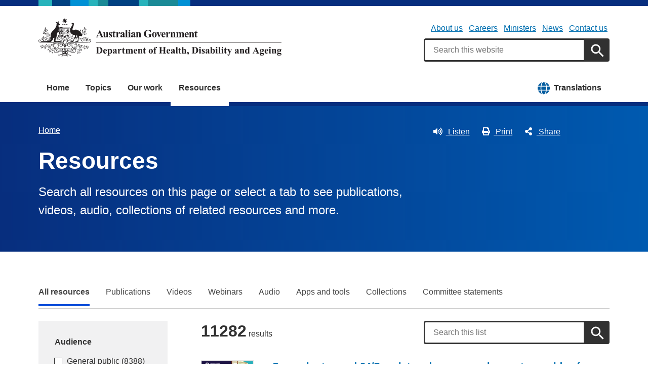

--- FILE ---
content_type: text/html; charset=UTF-8
request_url: https://www.health.gov.au/resources?&f%5B1%5D=field_date_updated:2019&f%5B2%5D=field_related_conditions_disease:1761&f%5B3%5D=field_related_health_topics:1021
body_size: 24248
content:
<!DOCTYPE html>
<html lang="en" dir="ltr" prefix="og: https://ogp.me/ns#">
  <head>
    
<!-- Google Tag Manager -->
<script>
  (function (w, d, s, l, i) {
  w[l] = w[l] || [];
  w[l].push({'gtm.start': new Date().getTime(), event: 'gtm.js'});
  var f = d.getElementsByTagName(s)[0],
  j = d.createElement(s),
  dl = l != 'dataLayer' ? '&l=' + l : '';
  j.async = true;
  j.src = 'https://www.googletagmanager.com/gtm.js?id=' + i + dl;
  f.parentNode.insertBefore(j, f);
  })(window, document, 'script', 'dataLayer', 'GTM-N4ZZ787');
</script>
<!-- End Google Tag Manager -->

    <meta charset="utf-8" />
<script async src="https://www.googletagmanager.com/gtag/js?id=UA-54970022-1"></script>
<script>window.dataLayer = window.dataLayer || [];function gtag(){dataLayer.push(arguments)};gtag("js", new Date());gtag("set", "developer_id.dMDhkMT", true);gtag("config", "UA-54970022-1", {"groups":"default","anonymize_ip":true,"page_placeholder":"PLACEHOLDER_page_path"});gtag('config', 'G-0XT7NFV9ZS', {'name': 'govcms'}); gtag('govcms.send', 'pageview', {'anonymizeIp': true})</script>
<meta name="description" content="Search all resources on this page or select a tab to see publications, videos, audio, collections of related resources and more." />
<link rel="canonical" href="https://www.health.gov.au/resources" />
<meta name="generator" content="Drupal 9 (http://drupal.org) + govCMS (http://govcms.gov.au)" />
<meta property="og:site_name" content="Australian Government Department of Health, Disability and Ageing" />
<meta property="og:type" content="article" />
<meta property="og:url" content="https://www.health.gov.au/resources" />
<meta property="og:title" content="Resources" />
<meta property="og:description" content="Search all resources on this page or select a tab to see publications, videos, audio, collections of related resources and more." />
<meta property="og:image" content="https://www.health.gov.au/themes/custom/hga/images/dhda-logo-stacked.png" />
<meta property="og:image:type" content="image/png" />
<meta property="og:image:width" content="1200" />
<meta property="og:image:height" content="630" />
<meta property="og:updated_time" content="2025-03-25T17:05:44+11:00" />
<meta property="article:published_time" content="2025-03-25T17:05:44+11:00" />
<meta property="article:modified_time" content="2025-03-25T17:05:44+11:00" />
<meta name="dcterms.title" content="Resources" />
<meta name="dcterms.creator" content="Australian Government Department of Health, Disability and Ageing" />
<meta name="dcterms.description" content="Search all resources on this page or select a tab to see publications, videos, audio, collections of related resources and more." />
<meta name="dcterms.publisher" content="Australian Government Department of Health, Disability and Ageing" />
<meta name="dcterms.date" content="2026-01-29T01:08+11:00" />
<meta name="dcterms.type" content="text" />
<meta name="dcterms.format" content="text/html" />
<meta name="dcterms.identifier" content="https://www.health.gov.au/resources" />
<meta name="dcterms.language" content="en" />
<meta name="Generator" content="Drupal 10 (http://drupal.org) + GovCMS (http://govcms.gov.au)" />
<meta name="MobileOptimized" content="width" />
<meta name="HandheldFriendly" content="true" />
<meta name="viewport" content="width=device-width, initial-scale=1.0" />
<meta name="nodeId" content="44719" />
<meta name="health.search_title" content="Resources" />
<meta name="health.content_type" content="Listing page" />
<meta name="health.content_owner" content="PCPD Communication Strategies and Campaigns BR" />
<meta name="health.language" content="English" />
<link rel="icon" href="/profiles/contrib/govcms/favicon.ico" type="image/vnd.microsoft.icon" />
<link rel="alternate" hreflang="en" href="https://www.health.gov.au/resources?language=en" />
<link rel="alternate" hreflang="x-default" href="https://www.health.gov.au/resources?language=en" />

        <link rel="stylesheet" media="all" href="/sites/default/files/css/css_SWJBuuMLv1XLiKkYZUbdcQDZexaMUSR2zyVwvZCDwbc.css?delta=0&amp;language=en&amp;theme=hga&amp;include=eJxFjVEKAyEMBS8k5khL1FQtWSOJ2dbbtxSW_jyGmY-XRQmK-kSO-MR3aIS8GlSWhBxaxRsZt_g6kncupPAQ1yx8GOXVZdy5dMtykW6QQd8eJipWxdnsvvmb6GN64m6NSrBti05IaBSuTi-D38ZTijN9AJ4vQeg" />
<link rel="stylesheet" media="all" href="/sites/default/files/css/css_JQvzLktfbwTiBUurAb_98p1QlgJ7dysJVZ_MkKXvka4.css?delta=1&amp;language=en&amp;theme=hga&amp;include=eJxFjVEKAyEMBS8k5khL1FQtWSOJ2dbbtxSW_jyGmY-XRQmK-kSO-MR3aIS8GlSWhBxaxRsZt_g6kncupPAQ1yx8GOXVZdy5dMtykW6QQd8eJipWxdnsvvmb6GN64m6NSrBti05IaBSuTi-D38ZTijN9AJ4vQeg" />

    
    <title>Resources | Australian Government Department of Health, Disability and Ageing</title>
    <link rel="apple-touch-icon" sizes="180x180" href="/themes/custom/hga/images/favicons/apple-touch-icon.png">
    <link rel="icon" type="image/png" sizes="32x32" href="/themes/custom/hga/images/favicons/favicon-32x32.png">
    <link rel="icon" type="image/png" sizes="16x16" href="/themes/custom/hga/images/favicons/favicon-16x16.png">
    <link rel="manifest" href="/themes/custom/hga/site.webmanifest">
  </head>
  <body class="health-gov-au node-h_listing node--44719 au-grid">
    
<!-- Google Tag Manager (noscript) -->
<noscript>
  <iframe src="https://www.googletagmanager.com/ns.html?id=GTM-N4ZZ787" height="0" width="0" style="display:none;visibility:hidden"></iframe>
</noscript>
<!-- End Google Tag Manager (noscript) -->

        <nav class="au-skip-link">
      <a class="au-skip-link__link" href="#content">Skip to main content</a>
      <a class="au-skip-link__link" href="#main-nav-default">Skip to main navigation</a>
    </nav>

    
      <div class="dialog-off-canvas-main-canvas" data-off-canvas-main-canvas>
    

<div class="au-body">

  
  

    <div class="region--header_top">
    <div class="views-element-container" id="block-views-block-h-global-notifications-block-1">
  
    
      <div data_region="header_top"><div class="view--h-global-notifications js-view-dom-id-76508d901bc079b470581217631f94a97468729a882446c3c71fe1ef2790543c">
  
  
  

  
  
  

    

  
  

  
  
</div>
</div>

  </div>

  </div>


      
<header class="au-header  pillars-container" role="banner">
  <div class="container">
    <div id="pillars"></div>
    <div class="row">
      <div class="col-xs-12 col-md-6">
        <a href="/" title="Home" rel="home" class="au-header__logo">
          <img src="/themes/custom/hga/images/dhda-logo.svg" alt="Australian Government Department of Health, Disability and Ageing" class="au-header__logo-image au-responsive-media-img">
        </a>
        <div class="au-sronly">
          <p>Australian Government Department of Health, Disability and Ageing</p>
        </div>
      </div>
      <div class="col-xs-12 col-md-6">
        <div class="health-sub-nav text--align-right">
            <div class="region--header">
      

<h3 class="au-sronly">Sub menu</h3>

              <ul data_region="header" class="au-link-list au-link-list--inline">
              <li>
        <a href="/topics/about-the-department" data-drupal-link-system-path="node/1466">About us</a>
              </li>
          <li>
        <a href="/topics/about-the-department/work-with-us" data-drupal-link-system-path="node/161">Careers</a>
              </li>
          <li>
        <a href="/ministers" title="" data-drupal-link-system-path="node/6183">Ministers</a>
              </li>
          <li>
        <a href="/news" title="" data-drupal-link-system-path="node/44726">News</a>
              </li>
          <li>
        <a href="/topics/about-the-department/contact-us" title="" data-drupal-link-system-path="node/1576">Contact us</a>
              </li>
        </ul>
  




<div class="health-search health-search--global">
  <div class="health-search__form__input-wrapper">
    <form class="health-search__form health-search__form--global" action="/node/44804" method="get" role="search">
      <div class="au-form__item health-search__query-field health-search__query-field--global">
        <label class="sr-only" for="funnelback-query">Search</label>
        <input
          placeholder="Search this website"
          type="text"
          id="funnelback-query"
          name="query"
          value=""
          size="30"
          maxlength="128"
          class="health-search__form__input au-text-input au-text-input--block au-text-input au-text-input--block"
          autocomplete="off"
        />
      </div>
              <input type="hidden" name="search_scope" value="0">
            <input
        class="au-btn au-btn button health-search__form__submit health-search__form__submit--global"
        type="submit"
        id="funnelback-query-submit"
        value="Apply"
      />
    </form>
  </div>
</div>

  </div>

        </div>
      </div>
    </div>
  </div>
</header>
  
    <div class="region--navigation">
    <div id="block-system-menu-block-main">
  
    
      

<nav class="au-main-nav " aria-label="main">
  <div class="container">
    <div class="row">
      <div class="col-md-12">
        <div id="main-nav-default" class="au-main-nav__content">
          <button aria-controls="main-nav-default" class="au-main-nav__toggle au-main-nav__toggle--open" onclick="return AU.mainNav.Toggle( this )">
            
	<span class="svg-inline--fa fa-fw "><svg xmlns="http://www.w3.org/2000/svg" viewBox="0 0 448 512"><path d="M16 132h416c8.837 0 16-7.163 16-16V76c0-8.837-7.163-16-16-16H16C7.163 60 0 67.163 0 76v40c0 8.837 7.163 16 16 16zm0 160h416c8.837 0 16-7.163 16-16v-40c0-8.837-7.163-16-16-16H16c-8.837 0-16 7.163-16 16v40c0 8.837 7.163 16 16 16zm0 160h416c8.837 0 16-7.163 16-16v-40c0-8.837-7.163-16-16-16H16c-8.837 0-16 7.163-16 16v40c0 8.837 7.163 16 16 16z"/></svg></span>
            Menu
          </button>
          <button class="au-main-nav__toggle au-main-nav__toggle--search au-main-nav__toggle--open">
            
	<span class="svg-inline--fa fa-fw au-main-nav__toggle--search__closed"><svg xmlns="http://www.w3.org/2000/svg" viewBox="0 0 512 512"><path d="M505 442.7L405.3 343c-4.5-4.5-10.6-7-17-7H372c27.6-35.3 44-79.7 44-128C416 93.1 322.9 0 208 0S0 93.1 0 208s93.1 208 208 208c48.3 0 92.7-16.4 128-44v16.3c0 6.4 2.5 12.5 7 17l99.7 99.7c9.4 9.4 24.6 9.4 33.9 0l28.3-28.3c9.4-9.4 9.4-24.6.1-34zM208 336c-70.7 0-128-57.2-128-128 0-70.7 57.2-128 128-128 70.7 0 128 57.2 128 128 0 70.7-57.2 128-128 128z"/></svg></span>
            
	<span class="svg-inline--fa fa-fw au-main-nav__toggle--search__open"><svg xmlns="http://www.w3.org/2000/svg" viewBox="0 0 352 512"><path d="M242.72 256l100.07-100.07c12.28-12.28 12.28-32.19 0-44.48l-22.24-22.24c-12.28-12.28-32.19-12.28-44.48 0L176 189.28 75.93 89.21c-12.28-12.28-32.19-12.28-44.48 0L9.21 111.45c-12.28 12.28-12.28 32.19 0 44.48L109.28 256 9.21 356.07c-12.28 12.28-12.28 32.19 0 44.48l22.24 22.24c12.28 12.28 32.2 12.28 44.48 0L176 322.72l100.07 100.07c12.28 12.28 32.2 12.28 44.48 0l22.24-22.24c12.28-12.28 12.28-32.19 0-44.48L242.72 256z"/></svg></span>
            Search
          </button>
          <div class="au-main-nav__menu">
            <div class="au-main-nav__menu-inner">
              <div class="au-main-nav__focus-trap-top"></div>
              <button aria-controls="main-nav-default" class="au-main-nav__toggle au-main-nav__toggle--close" onclick="return AU.mainNav.Toggle( this )">
                
	<span class="svg-inline--fa fa-fw "><svg xmlns="http://www.w3.org/2000/svg" viewBox="0 0 352 512"><path d="M242.72 256l100.07-100.07c12.28-12.28 12.28-32.19 0-44.48l-22.24-22.24c-12.28-12.28-32.19-12.28-44.48 0L176 189.28 75.93 89.21c-12.28-12.28-32.19-12.28-44.48 0L9.21 111.45c-12.28 12.28-12.28 32.19 0 44.48L109.28 256 9.21 356.07c-12.28 12.28-12.28 32.19 0 44.48l22.24 22.24c12.28 12.28 32.2 12.28 44.48 0L176 322.72l100.07 100.07c12.28 12.28 32.2 12.28 44.48 0l22.24-22.24c12.28-12.28 12.28-32.19 0-44.48L242.72 256z"/></svg></span>
                Close
              </button>
                      <ul data_region="navigation" class="au-link-list">
                  <li>
                <a href="/" data-drupal-link-system-path="&lt;front&gt;">Home</a>
                  </li>
                  <li>
                <a href="/topics" title="" data-drupal-link-system-path="node/44731">Topics</a>
                  </li>
                  <li>
                <a href="/our-work" data-drupal-link-system-path="node/44730">Our work</a>
                  </li>
                  <li class="active">
                <a href="/resources" data-drupal-link-system-path="node/44719">Resources</a>
                  </li>
                  <li class="translation-link-right">
                <a href="/resources/translated?f%5B0%5D=field_audience%3A451&amp;f%5B1%5D=field_related_initiatives%3A7419" title="" data-drupal-link-query="{&quot;f[0]&quot;:&quot;field_audience:451&quot;,&quot;f[1]&quot;:&quot;field_related_initiatives:7419&quot;}" data-drupal-link-system-path="node/44738">Translations</a>
                  </li>
        </ul>
  
              <div class="au-main-nav__focus-trap-bottom"></div>
            </div>
          </div>
          <div class="au-main-nav__overlay" aria-controls="main-nav-default" onclick="return AU.mainNav.Toggle( this )"></div>
        </div>
      </div>
    </div>
  </div>
</nav>


  </div>

  </div>


      <div class="health-sub-header health-sub-header--dark">
      <div class="container">
        <div class="row rs_skip">
          <div class="col-xs-12 col-md-8">
              <div class="region--content_top_left">
    <div id="block-system-breadcrumb-block">
  
    
        <nav class="au-breadcrumbs" aria-label="Breadcrumb">
    <h2 class="au-sronly">You are here</h2>
    <ol class="au-link-list au-link-list--inline">
          <li>
                  <a href="/">Home</a>
              </li>
        </ol>
  </nav>

  </div>
<div id="block-page-title-block">
  
    
      

  <div>
        <div class="health-sub-header__section-title">
      <a class="au-direction-link au-direction-link--left" href="/">Home</a>
    </div>
            <h1>Resources</h1>
    <p class="au-introduction">
      Search all resources on this page or select a tab to see publications, videos, audio, collections of related resources and more.

    </p>

  </div>



  </div>

  </div>

          </div>
          <div class="col-xs-12 col-md-4">
              <div class="region--content_top_right">
    


<div class="health-toolbar rs_preserve ">
  <ul class="health-toolbar__items au-link-list au-link-list--inline">
          <li>
        <button
          id="health-toolbar__listen"
          href="//app-oc.readspeaker.com/cgi-bin/rsent?customerid=5802&amp;amp;lang=en_au&amp;amp;readid=content&amp;amp;url=https://www.health.gov.au/resources?f%5B1%5D=field_date_updated%3A2019&amp;f%5B2%5D=field_related_conditions_disease%3A1761&amp;f%5B3%5D=field_related_health_topics%3A1021"
          class="health-toolbar__listen au-btn au-btn--tertiary "
        >
          
	<span class="svg-inline--fa fa-fw fa-left"><svg xmlns="http://www.w3.org/2000/svg" viewBox="0 0 576 512"><path d="M215.03 71.05L126.06 160H24c-13.26 0-24 10.74-24 24v144c0 13.25 10.74 24 24 24h102.06l88.97 88.95c15.03 15.03 40.97 4.47 40.97-16.97V88.02c0-21.46-25.96-31.98-40.97-16.97zm233.32-51.08c-11.17-7.33-26.18-4.24-33.51 6.95-7.34 11.17-4.22 26.18 6.95 33.51 66.27 43.49 105.82 116.6 105.82 195.58 0 78.98-39.55 152.09-105.82 195.58-11.17 7.32-14.29 22.34-6.95 33.5 7.04 10.71 21.93 14.56 33.51 6.95C528.27 439.58 576 351.33 576 256S528.27 72.43 448.35 19.97zM480 256c0-63.53-32.06-121.94-85.77-156.24-11.19-7.14-26.03-3.82-33.12 7.46s-3.78 26.21 7.41 33.36C408.27 165.97 432 209.11 432 256s-23.73 90.03-63.48 115.42c-11.19 7.14-14.5 22.07-7.41 33.36 6.51 10.36 21.12 15.14 33.12 7.46C447.94 377.94 480 319.54 480 256zm-141.77-76.87c-11.58-6.33-26.19-2.16-32.61 9.45-6.39 11.61-2.16 26.2 9.45 32.61C327.98 228.28 336 241.63 336 256c0 14.38-8.02 27.72-20.92 34.81-11.61 6.41-15.84 21-9.45 32.61 6.43 11.66 21.05 15.8 32.61 9.45 28.23-15.55 45.77-45 45.77-76.88s-17.54-61.32-45.78-76.86z"/></svg></span>
Listen</button>
      </li>
              <li>
        <button
          id="health-toolbar__print"
          class="health-toolbar__print au-btn au-btn--tertiary "
        >
          
	<span class="svg-inline--fa fa-fw fa-left"><svg xmlns="http://www.w3.org/2000/svg" viewBox="0 0 512 512"><path d="M448 192V77.25c0-8.49-3.37-16.62-9.37-22.63L393.37 9.37c-6-6-14.14-9.37-22.63-9.37H96C78.33 0 64 14.33 64 32v160c-35.35 0-64 28.65-64 64v112c0 8.84 7.16 16 16 16h48v96c0 17.67 14.33 32 32 32h320c17.67 0 32-14.33 32-32v-96h48c8.84 0 16-7.16 16-16V256c0-35.35-28.65-64-64-64zm-64 256H128v-96h256v96zm0-224H128V64h192v48c0 8.84 7.16 16 16 16h48v96zm48 72c-13.25 0-24-10.75-24-24 0-13.26 10.75-24 24-24s24 10.74 24 24c0 13.25-10.75 24-24 24z"/></svg></span>
Print</button>
      </li>
              <li>
        <button
          id="health-toolbar__share"
          class="health-toolbar__share au-btn au-btn--tertiary "
        >
          
	<span class="svg-inline--fa fa-fw fa-left"><svg xmlns="http://www.w3.org/2000/svg" viewBox="0 0 448 512"><path d="M352 320c-22.608 0-43.387 7.819-59.79 20.895l-102.486-64.054a96.551 96.551 0 0 0 0-41.683l102.486-64.054C308.613 184.181 329.392 192 352 192c53.019 0 96-42.981 96-96S405.019 0 352 0s-96 42.981-96 96c0 7.158.79 14.13 2.276 20.841L155.79 180.895C139.387 167.819 118.608 160 96 160c-53.019 0-96 42.981-96 96s42.981 96 96 96c22.608 0 43.387-7.819 59.79-20.895l102.486 64.054A96.301 96.301 0 0 0 256 416c0 53.019 42.981 96 96 96s96-42.981 96-96-42.981-96-96-96z"/></svg></span>
Share</button>
        <div class="health-share-menu au-sronly">
          <ul class="au-link-list">
            <li>
              
	<span class="svg-inline--fa fa-fw "><svg xmlns="http://www.w3.org/2000/svg" viewBox="0 0 512 512"><!--!Font Awesome Free 6.5.2 by @fontawesome - https://fontawesome.com License - https://fontawesome.com/license/free Copyright 2024 Fonticons, Inc.--><path d="M389.2 48h70.6L305.6 224.2 487 464H345L233.7 318.6 106.5 464H35.8L200.7 275.5 26.8 48H172.4L272.9 180.9 389.2 48zM364.4 421.8h39.1L151.1 88h-42L364.4 421.8z"/></svg></span>
              <a href="https://x.com/share?text=Resources&amp;url=https://www.health.gov.au/resources?f%5B1%5D=field_date_updated%3A2019&amp;f%5B2%5D=field_related_conditions_disease%3A1761&amp;f%5B3%5D=field_related_health_topics%3A1021">X (Twitter)</a>
            </li>
            <li>
              
	<span class="svg-inline--fa fa-fw "><svg xmlns="http://www.w3.org/2000/svg" viewBox="0 0 320 512"><path d="M279.14 288l14.22-92.66h-88.91v-60.13c0-25.35 12.42-50.06 52.24-50.06h40.42V6.26S260.43 0 225.36 0c-73.22 0-121.08 44.38-121.08 124.72v70.62H22.89V288h81.39v224h100.17V288z"/></svg></span>
              <a href="https://facebook.com/sharer.php?u=https://www.health.gov.au/resources?f%5B1%5D=field_date_updated%3A2019&amp;f%5B2%5D=field_related_conditions_disease%3A1761&amp;f%5B3%5D=field_related_health_topics%3A1021">Facebook</a>
            </li>
            <li>
              
	<span class="svg-inline--fa fa-fw "><svg xmlns="http://www.w3.org/2000/svg" viewBox="0 0 512 512"><path d="M502.3 190.8c3.9-3.1 9.7-.2 9.7 4.7V400c0 26.5-21.5 48-48 48H48c-26.5 0-48-21.5-48-48V195.6c0-5 5.7-7.8 9.7-4.7 22.4 17.4 52.1 39.5 154.1 113.6 21.1 15.4 56.7 47.8 92.2 47.6 35.7.3 72-32.8 92.3-47.6 102-74.1 131.6-96.3 154-113.7zM256 320c23.2.4 56.6-29.2 73.4-41.4 132.7-96.3 142.8-104.7 173.4-128.7 5.8-4.5 9.2-11.5 9.2-18.9v-19c0-26.5-21.5-48-48-48H48C21.5 64 0 85.5 0 112v19c0 7.4 3.4 14.3 9.2 18.9 30.6 23.9 40.7 32.4 173.4 128.7 16.8 12.2 50.2 41.8 73.4 41.4z"/></svg></span>
              <a href="mailto:?subject=Resources&amp;body=https://www.health.gov.au/resources?f%5B1%5D=field_date_updated%3A2019&amp;f%5B2%5D=field_related_conditions_disease%3A1761&amp;f%5B3%5D=field_related_health_topics%3A1021">Email</a>
            </li>
          </ul>
        </div>
      </li>
      </ul>
  <div class="col-xs-12">
    <div class="health-readspeaker-wrapper">
      <div
        id="health-readspeaker-loading"
        class="health-readspeaker-loading"
        style="display: none;"
      >Loading...</div>
      <div
        id="health-readspeaker"
        class="health-readspeaker rs_addtools rs_splitbutton rs_skip rs_exp"
      ></div>
    </div>
  </div>
</div>


  </div>

          </div>
        </div>
      </div>
    </div>
  
    <div class="region--pre_body">
    


  </div>

  
    <div class="container health-content">
      <div class="row">
        <div id="content" class="col-xs-12">
          <main class="main-content" role="main">
              <div class="region--content">
    <div data-drupal-messages-fallback class="hidden"></div>
<div id="block-system-main-block">
  
    
      <article class="node node--h_listing node--full">

      
        
  
      
  
  <div>
          
    <div class="paragraph paragraph--type--para-h-tabs-menu paragraph--view-mode--default">
          
        <ul class="health-tabs au-link-list au-link-list--inline primary">
          <li class="active">
      <a href="/resources" data-drupal-link-system-path="node/44719">All resources</a>
            </li>
          <li>
      <a href="/resources/publications" data-drupal-link-system-path="node/44720">Publications</a>
            </li>
          <li>
      <a href="/resources/videos" data-drupal-link-system-path="node/44721">Videos</a>
            </li>
          <li>
      <a href="/resources/webinars" data-drupal-link-system-path="node/44737">Webinars</a>
            </li>
          <li>
      <a href="/resources/audio" data-drupal-link-system-path="node/44722">Audio</a>
            </li>
          <li>
      <a href="/resources/apps-and-tools" data-drupal-link-system-path="node/44723">Apps and tools</a>
            </li>
          <li>
      <a href="/resources/collections" data-drupal-link-system-path="node/44724">Collections</a>
            </li>
          <li>
      <a href="/resources/committee-statements" data-drupal-link-system-path="node/44725">Committee statements</a>
            </li>
        </ul>
  


      </div>

  
  
  <div class="health-view-paragraph clearfix health-view-paragraph--contains-facets standard-gap">
              <div class="row standard-gap--after">
        <!--noindex-->
        <div class="health-view-paragraph__facets col-sm-4 col-md-3">
                      <div class="health-filter">
  <h3 class="health-filter__title au-display-md">
    
	<span class="svg-inline--fa fa-fw "><svg xmlns="http://www.w3.org/2000/svg" viewBox="0 0 512 512"><path d="M487.976 0H24.028C2.71 0-8.047 25.866 7.058 40.971L192 225.941V432c0 7.831 3.821 15.17 10.237 19.662l80 55.98C298.02 518.69 320 507.493 320 487.98V225.941l184.947-184.97C520.021 25.896 509.338 0 487.976 0z"/></svg></span>
    Filter results
  </h3>
  <p class="au-sronly">You can narrow down the results using the filters</p>
</div>
                    


<div class="health-facet">
    <h2 class="au-display-sm">Audience</h2>
    <div id="facet_h_audience" class="health-facet__list">
      <div class="js-facets-checkbox-links"><div class="facet-item"><a href="/resources?f%5B0%5D=h_audience%3AGeneral%20public" rel="nofollow" data-drupal-facet-item-id="h-audience-general-public" data-drupal-facet-item-value="General public" data-drupal-facet-item-count="8388"><span class="facet-item__value">General public</span>
  <span class="facet-item__count">(8388)</span>
</a></div><div class="facet-item"><a href="/resources?f%5B0%5D=h_audience%3AHealthcare%20workers" rel="nofollow" data-drupal-facet-item-id="h-audience-healthcare-workers" data-drupal-facet-item-value="Healthcare workers" data-drupal-facet-item-count="178"><span class="facet-item__value">Healthcare workers</span>
  <span class="facet-item__count">(178)</span>
</a></div><div class="facet-item"><a href="/resources?f%5B0%5D=h_audience%3AHealth%20professionals" rel="nofollow" data-drupal-facet-item-id="h-audience-health-professionals" data-drupal-facet-item-value="Health professionals" data-drupal-facet-item-count="1672"><span class="facet-item__value">Health professionals</span>
  <span class="facet-item__count">(1672)</span>
</a></div><div class="facet-item"><a href="/resources?f%5B0%5D=h_audience%3AIndustry" rel="nofollow" data-drupal-facet-item-id="h-audience-industry" data-drupal-facet-item-value="Industry" data-drupal-facet-item-count="482"><span class="facet-item__value">Industry</span>
  <span class="facet-item__count">(482)</span>
</a></div><div class="facet-item"><a href="/resources?f%5B0%5D=h_audience%3AProviders" rel="nofollow" data-drupal-facet-item-id="h-audience-providers" data-drupal-facet-item-value="Providers" data-drupal-facet-item-count="1391"><span class="facet-item__value">Providers</span>
  <span class="facet-item__count">(1391)</span>
</a></div><div class="facet-item"><a href="/resources?f%5B0%5D=h_audience%3AStudents%20and%20trainees" rel="nofollow" data-drupal-facet-item-id="h-audience-students-and-trainees" data-drupal-facet-item-value="Students and trainees" data-drupal-facet-item-count="81"><span class="facet-item__value">Students and trainees</span>
  <span class="facet-item__count">(81)</span>
</a></div></div>    </div>
  </div>


<div class="health-facet">
    <h2 class="au-display-sm">Topics</h2>
    <div id="facet_h_related_health_topics" class="health-facet__list">
      <div class="js-facets-checkbox-links"><div class="facet-item"><a href="/resources?f%5B0%5D=h_related_health_topics%3AAboriginal%20and%20Torres%20Strait%20Islander%20health" rel="nofollow" data-drupal-facet-item-id="h-related-health-topics-aboriginal-and-torres-strait-islander-health" data-drupal-facet-item-value="Aboriginal and Torres Strait Islander health" data-drupal-facet-item-count="736"><span class="facet-item__value">Aboriginal and Torres Strait Islander health</span>
  <span class="facet-item__count">(736)</span>
</a></div><div class="facet-item"><a href="/resources?f%5B0%5D=h_related_health_topics%3AAboriginal%20and%20Torres%20Strait%20Islander%20health%20workforce" rel="nofollow" data-drupal-facet-item-id="h-related-health-topics-aboriginal-and-torres-strait-islander-health-workforce" data-drupal-facet-item-value="Aboriginal and Torres Strait Islander health workforce" data-drupal-facet-item-count="69"><span class="facet-item__value">Aboriginal and Torres Strait Islander health workforce</span>
  <span class="facet-item__count">(69)</span>
</a></div><div class="facet-item"><a href="/resources?f%5B0%5D=h_related_health_topics%3AAbout%20the%20department" rel="nofollow" data-drupal-facet-item-id="h-related-health-topics-about-the-department" data-drupal-facet-item-value="About the department" data-drupal-facet-item-count="527"><span class="facet-item__value">About the department</span>
  <span class="facet-item__count">(527)</span>
</a></div><div class="facet-item"><a href="/resources?f%5B0%5D=h_related_health_topics%3AAged%20care" rel="nofollow" data-drupal-facet-item-id="h-related-health-topics-aged-care" data-drupal-facet-item-value="Aged care" data-drupal-facet-item-count="2603"><span class="facet-item__value">Aged care</span>
  <span class="facet-item__count">(2603)</span>
</a></div><div class="facet-item"><a href="/resources?f%5B0%5D=h_related_health_topics%3AAged%20care%20workforce" rel="nofollow" data-drupal-facet-item-id="h-related-health-topics-aged-care-workforce" data-drupal-facet-item-value="Aged care workforce" data-drupal-facet-item-count="192"><span class="facet-item__value">Aged care workforce</span>
  <span class="facet-item__count">(192)</span>
</a></div><div class="facet-item"><a href="/resources?f%5B0%5D=h_related_health_topics%3AAlcohol" rel="nofollow" data-drupal-facet-item-id="h-related-health-topics-alcohol" data-drupal-facet-item-value="Alcohol" data-drupal-facet-item-count="65"><span class="facet-item__value">Alcohol</span>
  <span class="facet-item__count">(65)</span>
</a></div><div class="facet-item"><a href="/resources?f%5B0%5D=h_related_health_topics%3AAllied%20health%20care" rel="nofollow" data-drupal-facet-item-id="h-related-health-topics-allied-health-care" data-drupal-facet-item-value="Allied health care" data-drupal-facet-item-count="122"><span class="facet-item__value">Allied health care</span>
  <span class="facet-item__count">(122)</span>
</a></div><div class="facet-item"><a href="/resources?f%5B0%5D=h_related_health_topics%3ABladder%20and%20bowel" rel="nofollow" data-drupal-facet-item-id="h-related-health-topics-bladder-and-bowel" data-drupal-facet-item-value="Bladder and bowel" data-drupal-facet-item-count="386"><span class="facet-item__value">Bladder and bowel</span>
  <span class="facet-item__count">(386)</span>
</a></div><div class="facet-item"><a href="/resources?f%5B0%5D=h_related_health_topics%3ABlood%20and%20blood%20products" rel="nofollow" data-drupal-facet-item-id="h-related-health-topics-blood-and-blood-products" data-drupal-facet-item-value="Blood and blood products" data-drupal-facet-item-count="10"><span class="facet-item__value">Blood and blood products</span>
  <span class="facet-item__count">(10)</span>
</a></div><div class="facet-item"><a href="/resources?f%5B0%5D=h_related_health_topics%3ACancer" rel="nofollow" data-drupal-facet-item-id="h-related-health-topics-cancer" data-drupal-facet-item-value="Cancer" data-drupal-facet-item-count="337"><span class="facet-item__value">Cancer</span>
  <span class="facet-item__count">(337)</span>
</a></div><div class="facet-item"><a href="/resources?f%5B0%5D=h_related_health_topics%3AChildren%27s%20health" rel="nofollow" data-drupal-facet-item-id="h-related-health-topics-children-s-health" data-drupal-facet-item-value="Children&#039;s health" data-drupal-facet-item-count="5"><span class="facet-item__value">Children's health</span>
  <span class="facet-item__count">(5)</span>
</a></div><div class="facet-item"><a href="/resources?f%5B0%5D=h_related_health_topics%3AChronic%20conditions" rel="nofollow" data-drupal-facet-item-id="h-related-health-topics-chronic-conditions" data-drupal-facet-item-value="Chronic conditions" data-drupal-facet-item-count="224"><span class="facet-item__value">Chronic conditions</span>
  <span class="facet-item__count">(224)</span>
</a></div><div class="facet-item"><a href="/resources?f%5B0%5D=h_related_health_topics%3ACommunicable%20diseases" rel="nofollow" data-drupal-facet-item-id="h-related-health-topics-communicable-diseases" data-drupal-facet-item-value="Communicable diseases" data-drupal-facet-item-count="2478"><span class="facet-item__value">Communicable diseases</span>
  <span class="facet-item__count">(2478)</span>
</a></div><div class="facet-item"><a href="/resources?f%5B0%5D=h_related_health_topics%3ACoronavirus%20%28COVID-19%29" rel="nofollow" data-drupal-facet-item-id="h-related-health-topics-coronavirus-covid-19" data-drupal-facet-item-value="Coronavirus (COVID-19)" data-drupal-facet-item-count="291"><span class="facet-item__value">Coronavirus (COVID-19)</span>
  <span class="facet-item__count">(291)</span>
</a></div><div class="facet-item"><a href="/resources?f%5B0%5D=h_related_health_topics%3ADementia" rel="nofollow" data-drupal-facet-item-id="h-related-health-topics-dementia" data-drupal-facet-item-value="Dementia" data-drupal-facet-item-count="32"><span class="facet-item__value">Dementia</span>
  <span class="facet-item__count">(32)</span>
</a></div><div class="facet-item"><a href="/resources?f%5B0%5D=h_related_health_topics%3ADental%20health" rel="nofollow" data-drupal-facet-item-id="h-related-health-topics-dental-health" data-drupal-facet-item-value="Dental health" data-drupal-facet-item-count="17"><span class="facet-item__value">Dental health</span>
  <span class="facet-item__count">(17)</span>
</a></div><div class="facet-item"><a href="/resources?f%5B0%5D=h_related_health_topics%3ADentists%20and%20dental%20practitioners" rel="nofollow" data-drupal-facet-item-id="h-related-health-topics-dentists-and-dental-practitioners" data-drupal-facet-item-value="Dentists and dental practitioners" data-drupal-facet-item-count="8"><span class="facet-item__value">Dentists and dental practitioners</span>
  <span class="facet-item__count">(8)</span>
</a></div><div class="facet-item"><a href="/resources?f%5B0%5D=h_related_health_topics%3ADiagnostic%20imaging" rel="nofollow" data-drupal-facet-item-id="h-related-health-topics-diagnostic-imaging" data-drupal-facet-item-value="Diagnostic imaging" data-drupal-facet-item-count="18"><span class="facet-item__value">Diagnostic imaging</span>
  <span class="facet-item__count">(18)</span>
</a></div><div class="facet-item"><a href="/resources?f%5B0%5D=h_related_health_topics%3ADisability%20and%20carers" rel="nofollow" data-drupal-facet-item-id="h-related-health-topics-disability-and-carers" data-drupal-facet-item-value="Disability and carers" data-drupal-facet-item-count="718"><span class="facet-item__value">Disability and carers</span>
  <span class="facet-item__count">(718)</span>
</a></div><div class="facet-item"><a href="/resources?f%5B0%5D=h_related_health_topics%3ADrugs" rel="nofollow" data-drupal-facet-item-id="h-related-health-topics-drugs" data-drupal-facet-item-value="Drugs" data-drupal-facet-item-count="71"><span class="facet-item__value">Drugs</span>
  <span class="facet-item__count">(71)</span>
</a></div><div class="facet-item"><a href="/resources?f%5B0%5D=h_related_health_topics%3AEar%20health%20and%20hearing" rel="nofollow" data-drupal-facet-item-id="h-related-health-topics-ear-health-and-hearing" data-drupal-facet-item-value="Ear health and hearing" data-drupal-facet-item-count="138"><span class="facet-item__value">Ear health and hearing</span>
  <span class="facet-item__count">(138)</span>
</a></div><div class="facet-item"><a href="/resources?f%5B0%5D=h_related_health_topics%3AEmergency%20health%20management" rel="nofollow" data-drupal-facet-item-id="h-related-health-topics-emergency-health-management" data-drupal-facet-item-value="Emergency health management" data-drupal-facet-item-count="1952"><span class="facet-item__value">Emergency health management</span>
  <span class="facet-item__count">(1952)</span>
</a></div><div class="facet-item"><a href="/resources?f%5B0%5D=h_related_health_topics%3AEnvironmental%20health" rel="nofollow" data-drupal-facet-item-id="h-related-health-topics-environmental-health" data-drupal-facet-item-value="Environmental health" data-drupal-facet-item-count="15"><span class="facet-item__value">Environmental health</span>
  <span class="facet-item__count">(15)</span>
</a></div><div class="facet-item"><a href="/resources?f%5B0%5D=h_related_health_topics%3AEye%20health%20and%20vision" rel="nofollow" data-drupal-facet-item-id="h-related-health-topics-eye-health-and-vision" data-drupal-facet-item-value="Eye health and vision" data-drupal-facet-item-count="17"><span class="facet-item__value">Eye health and vision</span>
  <span class="facet-item__count">(17)</span>
</a></div><div class="facet-item"><a href="/resources?f%5B0%5D=h_related_health_topics%3AFamily%2C%20domestic%20and%20sexual%20violence" rel="nofollow" data-drupal-facet-item-id="h-related-health-topics-family-domestic-and-sexual-violence" data-drupal-facet-item-value="Family, domestic and sexual violence" data-drupal-facet-item-count="6"><span class="facet-item__value">Family, domestic and sexual violence</span>
  <span class="facet-item__count">(6)</span>
</a></div><div class="facet-item"><a href="/resources?f%5B0%5D=h_related_health_topics%3AFood%20and%20nutrition" rel="nofollow" data-drupal-facet-item-id="h-related-health-topics-food-and-nutrition" data-drupal-facet-item-value="Food and nutrition" data-drupal-facet-item-count="123"><span class="facet-item__value">Food and nutrition</span>
  <span class="facet-item__count">(123)</span>
</a></div><div class="facet-item"><a href="/resources?f%5B0%5D=h_related_health_topics%3AGeneral%20practice%20" rel="nofollow" data-drupal-facet-item-id="h-related-health-topics-general-practice-" data-drupal-facet-item-value="General practice " data-drupal-facet-item-count="60"><span class="facet-item__value">General practice </span>
  <span class="facet-item__count">(60)</span>
</a></div><div class="facet-item"><a href="/resources?f%5B0%5D=h_related_health_topics%3AGenetics%20and%20genomics" rel="nofollow" data-drupal-facet-item-id="h-related-health-topics-genetics-and-genomics" data-drupal-facet-item-value="Genetics and genomics" data-drupal-facet-item-count="32"><span class="facet-item__value">Genetics and genomics</span>
  <span class="facet-item__count">(32)</span>
</a></div><div class="facet-item"><a href="/resources?f%5B0%5D=h_related_health_topics%3AHealth%20data%20and%20medical%20research" rel="nofollow" data-drupal-facet-item-id="h-related-health-topics-health-data-and-medical-research" data-drupal-facet-item-value="Health data and medical research" data-drupal-facet-item-count="381"><span class="facet-item__value">Health data and medical research</span>
  <span class="facet-item__count">(381)</span>
</a></div><div class="facet-item"><a href="/resources?f%5B0%5D=h_related_health_topics%3AHealth%20technologies%20and%20digital%20health" rel="nofollow" data-drupal-facet-item-id="h-related-health-topics-health-technologies-and-digital-health" data-drupal-facet-item-value="Health technologies and digital health" data-drupal-facet-item-count="633"><span class="facet-item__value">Health technologies and digital health</span>
  <span class="facet-item__count">(633)</span>
</a></div><div class="facet-item"><a href="/resources?f%5B0%5D=h_related_health_topics%3AHealth%20workforce" rel="nofollow" data-drupal-facet-item-id="h-related-health-topics-health-workforce" data-drupal-facet-item-value="Health workforce" data-drupal-facet-item-count="682"><span class="facet-item__value">Health workforce</span>
  <span class="facet-item__count">(682)</span>
</a></div><div class="facet-item"><a href="/resources?f%5B0%5D=h_related_health_topics%3AHospital%20care" rel="nofollow" data-drupal-facet-item-id="h-related-health-topics-hospital-care" data-drupal-facet-item-value="Hospital care" data-drupal-facet-item-count="79"><span class="facet-item__value">Hospital care</span>
  <span class="facet-item__count">(79)</span>
</a></div><div class="facet-item"><a href="/resources?f%5B0%5D=h_related_health_topics%3AImmunisation" rel="nofollow" data-drupal-facet-item-id="h-related-health-topics-immunisation" data-drupal-facet-item-value="Immunisation" data-drupal-facet-item-count="1625"><span class="facet-item__value">Immunisation</span>
  <span class="facet-item__count">(1625)</span>
</a></div><div class="facet-item"><a href="/resources?f%5B0%5D=h_related_health_topics%3ALGBTIQA%2B%20people%E2%80%99s%20health" rel="nofollow" data-drupal-facet-item-id="h-related-health-topics-lgbtiqa-people’s-health" data-drupal-facet-item-value="LGBTIQA+ people’s health" data-drupal-facet-item-count="8"><span class="facet-item__value">LGBTIQA+ people’s health</span>
  <span class="facet-item__count">(8)</span>
</a></div><div class="facet-item"><a href="/resources?f%5B0%5D=h_related_health_topics%3AMedical%20and%20health%20students%20and%20trainees" rel="nofollow" data-drupal-facet-item-id="h-related-health-topics-medical-and-health-students-and-trainees" data-drupal-facet-item-value="Medical and health students and trainees" data-drupal-facet-item-count="40"><span class="facet-item__value">Medical and health students and trainees</span>
  <span class="facet-item__count">(40)</span>
</a></div><div class="facet-item"><a href="/resources?f%5B0%5D=h_related_health_topics%3AMedical%20and%20midwife%20professional%20indemnity%20insurance" rel="nofollow" data-drupal-facet-item-id="h-related-health-topics-medical-and-midwife-professional-indemnity-insurance" data-drupal-facet-item-value="Medical and midwife professional indemnity insurance" data-drupal-facet-item-count="6"><span class="facet-item__value">Medical and midwife professional indemnity insurance</span>
  <span class="facet-item__count">(6)</span>
</a></div><div class="facet-item"><a href="/resources?f%5B0%5D=h_related_health_topics%3AMedical%20devices" rel="nofollow" data-drupal-facet-item-id="h-related-health-topics-medical-devices" data-drupal-facet-item-value="Medical devices" data-drupal-facet-item-count="136"><span class="facet-item__value">Medical devices</span>
  <span class="facet-item__count">(136)</span>
</a></div><div class="facet-item"><a href="/resources?f%5B0%5D=h_related_health_topics%3AMedical%20doctors%20and%20specialists" rel="nofollow" data-drupal-facet-item-id="h-related-health-topics-medical-doctors-and-specialists" data-drupal-facet-item-value="Medical doctors and specialists" data-drupal-facet-item-count="127"><span class="facet-item__value">Medical doctors and specialists</span>
  <span class="facet-item__count">(127)</span>
</a></div><div class="facet-item"><a href="/resources?f%5B0%5D=h_related_health_topics%3AMedicare" rel="nofollow" data-drupal-facet-item-id="h-related-health-topics-medicare" data-drupal-facet-item-value="Medicare" data-drupal-facet-item-count="641"><span class="facet-item__value">Medicare</span>
  <span class="facet-item__count">(641)</span>
</a></div><div class="facet-item"><a href="/resources?f%5B0%5D=h_related_health_topics%3AMedicines" rel="nofollow" data-drupal-facet-item-id="h-related-health-topics-medicines" data-drupal-facet-item-value="Medicines" data-drupal-facet-item-count="429"><span class="facet-item__value">Medicines</span>
  <span class="facet-item__count">(429)</span>
</a></div><div class="facet-item"><a href="/resources?f%5B0%5D=h_related_health_topics%3AMen%27s%20health" rel="nofollow" data-drupal-facet-item-id="h-related-health-topics-men-s-health" data-drupal-facet-item-value="Men&#039;s health" data-drupal-facet-item-count="15"><span class="facet-item__value">Men's health</span>
  <span class="facet-item__count">(15)</span>
</a></div><div class="facet-item"><a href="/resources?f%5B0%5D=h_related_health_topics%3AMental%20health%20and%20suicide%20prevention" rel="nofollow" data-drupal-facet-item-id="h-related-health-topics-mental-health-and-suicide-prevention" data-drupal-facet-item-value="Mental health and suicide prevention" data-drupal-facet-item-count="273"><span class="facet-item__value">Mental health and suicide prevention</span>
  <span class="facet-item__count">(273)</span>
</a></div><div class="facet-item"><a href="/resources?f%5B0%5D=h_related_health_topics%3AMental%20health%20workforce" rel="nofollow" data-drupal-facet-item-id="h-related-health-topics-mental-health-workforce" data-drupal-facet-item-value="Mental health workforce" data-drupal-facet-item-count="56"><span class="facet-item__value">Mental health workforce</span>
  <span class="facet-item__count">(56)</span>
</a></div><div class="facet-item"><a href="/resources?f%5B0%5D=h_related_health_topics%3ANurses%20and%20midwives" rel="nofollow" data-drupal-facet-item-id="h-related-health-topics-nurses-and-midwives" data-drupal-facet-item-value="Nurses and midwives" data-drupal-facet-item-count="96"><span class="facet-item__value">Nurses and midwives</span>
  <span class="facet-item__count">(96)</span>
</a></div><div class="facet-item"><a href="/resources?f%5B0%5D=h_related_health_topics%3AOrgan%20and%20tissue%20donation" rel="nofollow" data-drupal-facet-item-id="h-related-health-topics-organ-and-tissue-donation" data-drupal-facet-item-value="Organ and tissue donation" data-drupal-facet-item-count="14"><span class="facet-item__value">Organ and tissue donation</span>
  <span class="facet-item__count">(14)</span>
</a></div><div class="facet-item"><a href="/resources?f%5B0%5D=h_related_health_topics%3AOverweight%20and%20obesity" rel="nofollow" data-drupal-facet-item-id="h-related-health-topics-overweight-and-obesity" data-drupal-facet-item-value="Overweight and obesity" data-drupal-facet-item-count="67"><span class="facet-item__value">Overweight and obesity</span>
  <span class="facet-item__count">(67)</span>
</a></div><div class="facet-item"><a href="/resources?f%5B0%5D=h_related_health_topics%3APalliative%20care" rel="nofollow" data-drupal-facet-item-id="h-related-health-topics-palliative-care" data-drupal-facet-item-value="Palliative care" data-drupal-facet-item-count="75"><span class="facet-item__value">Palliative care</span>
  <span class="facet-item__count">(75)</span>
</a></div><div class="facet-item"><a href="/resources?f%5B0%5D=h_related_health_topics%3APathology" rel="nofollow" data-drupal-facet-item-id="h-related-health-topics-pathology" data-drupal-facet-item-value="Pathology" data-drupal-facet-item-count="46"><span class="facet-item__value">Pathology</span>
  <span class="facet-item__count">(46)</span>
</a></div><div class="facet-item"><a href="/resources?f%5B0%5D=h_related_health_topics%3APhysical%20activity%20and%20exercise" rel="nofollow" data-drupal-facet-item-id="h-related-health-topics-physical-activity-and-exercise" data-drupal-facet-item-value="Physical activity and exercise" data-drupal-facet-item-count="55"><span class="facet-item__value">Physical activity and exercise</span>
  <span class="facet-item__count">(55)</span>
</a></div><div class="facet-item"><a href="/resources?f%5B0%5D=h_related_health_topics%3APositive%20ageing%20is%20ageing%20well" rel="nofollow" data-drupal-facet-item-id="h-related-health-topics-positive-ageing-is-ageing-well" data-drupal-facet-item-value="Positive ageing is ageing well" data-drupal-facet-item-count="21"><span class="facet-item__value">Positive ageing is ageing well</span>
  <span class="facet-item__count">(21)</span>
</a></div><div class="facet-item"><a href="/resources?f%5B0%5D=h_related_health_topics%3APregnancy%2C%20birth%20and%20baby" rel="nofollow" data-drupal-facet-item-id="h-related-health-topics-pregnancy-birth-and-baby" data-drupal-facet-item-value="Pregnancy, birth and baby" data-drupal-facet-item-count="118"><span class="facet-item__value">Pregnancy, birth and baby</span>
  <span class="facet-item__count">(118)</span>
</a></div><div class="facet-item"><a href="/resources?f%5B0%5D=h_related_health_topics%3APreventive%20health" rel="nofollow" data-drupal-facet-item-id="h-related-health-topics-preventive-health" data-drupal-facet-item-value="Preventive health" data-drupal-facet-item-count="422"><span class="facet-item__value">Preventive health</span>
  <span class="facet-item__count">(422)</span>
</a></div><div class="facet-item"><a href="/resources?f%5B0%5D=h_related_health_topics%3APrimary%20care" rel="nofollow" data-drupal-facet-item-id="h-related-health-topics-primary-care" data-drupal-facet-item-value="Primary care" data-drupal-facet-item-count="322"><span class="facet-item__value">Primary care</span>
  <span class="facet-item__count">(322)</span>
</a></div><div class="facet-item"><a href="/resources?f%5B0%5D=h_related_health_topics%3APrivate%20health%20insurance" rel="nofollow" data-drupal-facet-item-id="h-related-health-topics-private-health-insurance" data-drupal-facet-item-value="Private health insurance" data-drupal-facet-item-count="296"><span class="facet-item__value">Private health insurance</span>
  <span class="facet-item__count">(296)</span>
</a></div><div class="facet-item"><a href="/resources?f%5B0%5D=h_related_health_topics%3AReproductive%20health" rel="nofollow" data-drupal-facet-item-id="h-related-health-topics-reproductive-health" data-drupal-facet-item-value="Reproductive health" data-drupal-facet-item-count="12"><span class="facet-item__value">Reproductive health</span>
  <span class="facet-item__count">(12)</span>
</a></div><div class="facet-item"><a href="/resources?f%5B0%5D=h_related_health_topics%3ARural%20health" rel="nofollow" data-drupal-facet-item-id="h-related-health-topics-rural-health" data-drupal-facet-item-value="Rural health" data-drupal-facet-item-count="114"><span class="facet-item__value">Rural health</span>
  <span class="facet-item__count">(114)</span>
</a></div><div class="facet-item"><a href="/resources?f%5B0%5D=h_related_health_topics%3ARural%20health%20workforce" rel="nofollow" data-drupal-facet-item-id="h-related-health-topics-rural-health-workforce" data-drupal-facet-item-value="Rural health workforce" data-drupal-facet-item-count="256"><span class="facet-item__value">Rural health workforce</span>
  <span class="facet-item__count">(256)</span>
</a></div><div class="facet-item"><a href="/resources?f%5B0%5D=h_related_health_topics%3ASexual%20health" rel="nofollow" data-drupal-facet-item-id="h-related-health-topics-sexual-health" data-drupal-facet-item-value="Sexual health" data-drupal-facet-item-count="92"><span class="facet-item__value">Sexual health</span>
  <span class="facet-item__count">(92)</span>
</a></div><div class="facet-item"><a href="/resources?f%5B0%5D=h_related_health_topics%3ASmoking%2C%20vaping%20and%20tobacco" rel="nofollow" data-drupal-facet-item-id="h-related-health-topics-smoking-vaping-and-tobacco" data-drupal-facet-item-value="Smoking, vaping and tobacco" data-drupal-facet-item-count="305"><span class="facet-item__value">Smoking, vaping and tobacco</span>
  <span class="facet-item__count">(305)</span>
</a></div><div class="facet-item"><a href="/resources?f%5B0%5D=h_related_health_topics%3ASuicide%20prevention" rel="nofollow" data-drupal-facet-item-id="h-related-health-topics-suicide-prevention" data-drupal-facet-item-value="Suicide prevention" data-drupal-facet-item-count="4"><span class="facet-item__value">Suicide prevention</span>
  <span class="facet-item__count">(4)</span>
</a></div><div class="facet-item"><a href="/resources?f%5B0%5D=h_related_health_topics%3ATravel%20health" rel="nofollow" data-drupal-facet-item-id="h-related-health-topics-travel-health" data-drupal-facet-item-value="Travel health" data-drupal-facet-item-count="502"><span class="facet-item__value">Travel health</span>
  <span class="facet-item__count">(502)</span>
</a></div><div class="facet-item"><a href="/resources?f%5B0%5D=h_related_health_topics%3AWomen%27s%20health" rel="nofollow" data-drupal-facet-item-id="h-related-health-topics-women-s-health" data-drupal-facet-item-value="Women&#039;s health" data-drupal-facet-item-count="67"><span class="facet-item__value">Women's health</span>
  <span class="facet-item__count">(67)</span>
</a></div><div class="facet-item"><a href="/resources?f%5B0%5D=h_related_health_topics%3AYoung%20people%27s%20health" rel="nofollow" data-drupal-facet-item-id="h-related-health-topics-young-people-s-health" data-drupal-facet-item-value="Young people&#039;s health" data-drupal-facet-item-count="37"><span class="facet-item__value">Young people's health</span>
  <span class="facet-item__count">(37)</span>
</a></div></div>    </div>
  </div>


<div class="health-facet">
    <h2 class="au-display-sm">Our work</h2>
    <div id="facet_h_related_work_packages" class="health-facet__list">
      <div class="js-facets-checkbox-links"><div class="facet-item"><a href="/resources?f%5B0%5D=h_related_work_packages%3A23046" rel="nofollow" data-drupal-facet-item-id="h-related-work-packages-23046" data-drupal-facet-item-value="23046" data-drupal-facet-item-count="12"><span class="facet-item__value">Aboriginal and Torres Strait Islander mental health program</span>
  <span class="facet-item__count">(12)</span>
</a></div><div class="facet-item"><a href="/resources?f%5B0%5D=h_related_work_packages%3A45235" rel="nofollow" data-drupal-facet-item-id="h-related-work-packages-45235" data-drupal-facet-item-value="45235" data-drupal-facet-item-count="2"><span class="facet-item__value">Active ingredient prescribing</span>
  <span class="facet-item__count">(2)</span>
</a></div><div class="facet-item"><a href="/resources?f%5B0%5D=h_related_work_packages%3A17149" rel="nofollow" data-drupal-facet-item-id="h-related-work-packages-17149" data-drupal-facet-item-value="17149" data-drupal-facet-item-count="6"><span class="facet-item__value">Addressing trachoma</span>
  <span class="facet-item__count">(6)</span>
</a></div><div class="facet-item"><a href="/resources?f%5B0%5D=h_related_work_packages%3A50871" rel="nofollow" data-drupal-facet-item-id="h-related-work-packages-50871" data-drupal-facet-item-value="50871" data-drupal-facet-item-count="1"><span class="facet-item__value">Advanced Skills Training Posts Rural Generalists and General Practitioners Program (AST Program)</span>
  <span class="facet-item__count">(1)</span>
</a></div><div class="facet-item"><a href="/resources?f%5B0%5D=h_related_work_packages%3A52097" rel="nofollow" data-drupal-facet-item-id="h-related-work-packages-52097" data-drupal-facet-item-value="52097" data-drupal-facet-item-count="1"><span class="facet-item__value">After Hours Review</span>
  <span class="facet-item__count">(1)</span>
</a></div><div class="facet-item"><a href="/resources?f%5B0%5D=h_related_work_packages%3A49442" rel="nofollow" data-drupal-facet-item-id="h-related-work-packages-49442" data-drupal-facet-item-value="49442" data-drupal-facet-item-count="2"><span class="facet-item__value">Aged care Business to Government (B2G) project</span>
  <span class="facet-item__count">(2)</span>
</a></div><div class="facet-item"><a href="/resources?f%5B0%5D=h_related_work_packages%3A43632" rel="nofollow" data-drupal-facet-item-id="h-related-work-packages-43632" data-drupal-facet-item-value="43632" data-drupal-facet-item-count="7"><span class="facet-item__value">Aged Care Capital Assistance Program</span>
  <span class="facet-item__count">(7)</span>
</a></div><div class="facet-item"><a href="/resources?f%5B0%5D=h_related_work_packages%3A50022" rel="nofollow" data-drupal-facet-item-id="h-related-work-packages-50022" data-drupal-facet-item-value="50022" data-drupal-facet-item-count="5"><span class="facet-item__value">Aged Care Data and Digital Strategy</span>
  <span class="facet-item__count">(5)</span>
</a></div><div class="facet-item"><a href="/resources?f%5B0%5D=h_related_work_packages%3A7189" rel="nofollow" data-drupal-facet-item-id="h-related-work-packages-7189" data-drupal-facet-item-value="7189" data-drupal-facet-item-count="17"><span class="facet-item__value">Aged Care Diversity Framework initiative</span>
  <span class="facet-item__count">(17)</span>
</a></div><div class="facet-item"><a href="/resources?f%5B0%5D=h_related_work_packages%3A37888" rel="nofollow" data-drupal-facet-item-id="h-related-work-packages-37888" data-drupal-facet-item-value="37888" data-drupal-facet-item-count="1"><span class="facet-item__value">Aged care financial viability and capability</span>
  <span class="facet-item__count">(1)</span>
</a></div><div class="facet-item"><a href="/resources?f%5B0%5D=h_related_work_packages%3A46019" rel="nofollow" data-drupal-facet-item-id="h-related-work-packages-46019" data-drupal-facet-item-value="46019" data-drupal-facet-item-count="6"><span class="facet-item__value">Aged Care Nursing Clinical Placements Program</span>
  <span class="facet-item__count">(6)</span>
</a></div><div class="facet-item"><a href="/resources?f%5B0%5D=h_related_work_packages%3A49647" rel="nofollow" data-drupal-facet-item-id="h-related-work-packages-49647" data-drupal-facet-item-value="49647" data-drupal-facet-item-count="3"><span class="facet-item__value">Aged Care Quality and Safety Commission capability review</span>
  <span class="facet-item__count">(3)</span>
</a></div><div class="facet-item"><a href="/resources?f%5B0%5D=h_related_work_packages%3A21624" rel="nofollow" data-drupal-facet-item-id="h-related-work-packages-21624" data-drupal-facet-item-value="21624" data-drupal-facet-item-count="133"><span class="facet-item__value">Aged care reforms and reviews</span>
  <span class="facet-item__count">(133)</span>
</a></div><div class="facet-item"><a href="/resources?f%5B0%5D=h_related_work_packages%3A46261" rel="nofollow" data-drupal-facet-item-id="h-related-work-packages-46261" data-drupal-facet-item-value="46261" data-drupal-facet-item-count="38"><span class="facet-item__value">Aged care regulatory model</span>
  <span class="facet-item__count">(38)</span>
</a></div><div class="facet-item"><a href="/resources?f%5B0%5D=h_related_work_packages%3A26030" rel="nofollow" data-drupal-facet-item-id="h-related-work-packages-26030" data-drupal-facet-item-value="26030" data-drupal-facet-item-count="8"><span class="facet-item__value">Aged Care Transition to Practice Program</span>
  <span class="facet-item__count">(8)</span>
</a></div><div class="facet-item"><a href="/resources?f%5B0%5D=h_related_work_packages%3A42794" rel="nofollow" data-drupal-facet-item-id="h-related-work-packages-42794" data-drupal-facet-item-value="42794" data-drupal-facet-item-count="35"><span class="facet-item__value">Aged Care Volunteer Visitors Scheme (ACVVS) </span>
  <span class="facet-item__count">(35)</span>
</a></div><div class="facet-item"><a href="/resources?f%5B0%5D=h_related_work_packages%3A48984" rel="nofollow" data-drupal-facet-item-id="h-related-work-packages-48984" data-drupal-facet-item-value="48984" data-drupal-facet-item-count="6"><span class="facet-item__value">Annual health assessment for people with intellectual disability</span>
  <span class="facet-item__count">(6)</span>
</a></div><div class="facet-item"><a href="/resources?f%5B0%5D=h_related_work_packages%3A27568" rel="nofollow" data-drupal-facet-item-id="h-related-work-packages-27568" data-drupal-facet-item-value="27568" data-drupal-facet-item-count="5"><span class="facet-item__value">Approved Medical Deputising Services (AMDS) program</span>
  <span class="facet-item__count">(5)</span>
</a></div><div class="facet-item"><a href="/resources?f%5B0%5D=h_related_work_packages%3A47029" rel="nofollow" data-drupal-facet-item-id="h-related-work-packages-47029" data-drupal-facet-item-value="47029" data-drupal-facet-item-count="7"><span class="facet-item__value">Assisted Reproductive Technology (ART) Storage Funding Program</span>
  <span class="facet-item__count">(7)</span>
</a></div><div class="facet-item"><a href="/resources?f%5B0%5D=h_related_work_packages%3A54837" rel="nofollow" data-drupal-facet-item-id="h-related-work-packages-54837" data-drupal-facet-item-value="54837" data-drupal-facet-item-count="5"><span class="facet-item__value">Australia's Disability Strategy</span>
  <span class="facet-item__count">(5)</span>
</a></div><div class="facet-item"><a href="/resources?f%5B0%5D=h_related_work_packages%3A6136" rel="nofollow" data-drupal-facet-item-id="h-related-work-packages-6136" data-drupal-facet-item-value="6136" data-drupal-facet-item-count="2"><span class="facet-item__value">Australian Brain Cancer Mission</span>
  <span class="facet-item__count">(2)</span>
</a></div><div class="facet-item"><a href="/resources?f%5B0%5D=h_related_work_packages%3A42642" rel="nofollow" data-drupal-facet-item-id="h-related-work-packages-42642" data-drupal-facet-item-value="42642" data-drupal-facet-item-count="1"><span class="facet-item__value">Australian Centre for Disease Control</span>
  <span class="facet-item__count">(1)</span>
</a></div><div class="facet-item"><a href="/resources?f%5B0%5D=h_related_work_packages%3A9767" rel="nofollow" data-drupal-facet-item-id="h-related-work-packages-9767" data-drupal-facet-item-value="9767" data-drupal-facet-item-count="20"><span class="facet-item__value">Australian General Practice Training (AGPT) Program</span>
  <span class="facet-item__count">(20)</span>
</a></div><div class="facet-item"><a href="/resources?f%5B0%5D=h_related_work_packages%3A31504" rel="nofollow" data-drupal-facet-item-id="h-related-work-packages-31504" data-drupal-facet-item-value="31504" data-drupal-facet-item-count="2"><span class="facet-item__value">Australian Immunisation Register linked to the Person Level Integrated Data Asset</span>
  <span class="facet-item__count">(2)</span>
</a></div><div class="facet-item"><a href="/resources?f%5B0%5D=h_related_work_packages%3A43680" rel="nofollow" data-drupal-facet-item-id="h-related-work-packages-43680" data-drupal-facet-item-value="43680" data-drupal-facet-item-count="14"><span class="facet-item__value">Australian National Aged Care Classification funding model</span>
  <span class="facet-item__count">(14)</span>
</a></div><div class="facet-item"><a href="/resources?f%5B0%5D=h_related_work_packages%3A20192" rel="nofollow" data-drupal-facet-item-id="h-related-work-packages-20192" data-drupal-facet-item-value="20192" data-drupal-facet-item-count="1"><span class="facet-item__value">Australian Nurse–Family Partnership Program</span>
  <span class="facet-item__count">(1)</span>
</a></div><div class="facet-item"><a href="/resources?f%5B0%5D=h_related_work_packages%3A17390" rel="nofollow" data-drupal-facet-item-id="h-related-work-packages-17390" data-drupal-facet-item-value="17390" data-drupal-facet-item-count="13"><span class="facet-item__value">Australian Thalidomide Survivors Support Program</span>
  <span class="facet-item__count">(13)</span>
</a></div><div class="facet-item"><a href="/resources?f%5B0%5D=h_related_work_packages%3A28772" rel="nofollow" data-drupal-facet-item-id="h-related-work-packages-28772" data-drupal-facet-item-value="28772" data-drupal-facet-item-count="1"><span class="facet-item__value">Better Access evaluation</span>
  <span class="facet-item__count">(1)</span>
</a></div><div class="facet-item"><a href="/resources?f%5B0%5D=h_related_work_packages%3A13971" rel="nofollow" data-drupal-facet-item-id="h-related-work-packages-13971" data-drupal-facet-item-value="13971" data-drupal-facet-item-count="17"><span class="facet-item__value">Better Access initiative</span>
  <span class="facet-item__count">(17)</span>
</a></div><div class="facet-item"><a href="/resources?f%5B0%5D=h_related_work_packages%3A4771" rel="nofollow" data-drupal-facet-item-id="h-related-work-packages-4771" data-drupal-facet-item-value="4771" data-drupal-facet-item-count="1"><span class="facet-item__value">Biomedical Translation Bridge initiative</span>
  <span class="facet-item__count">(1)</span>
</a></div><div class="facet-item"><a href="/resources?f%5B0%5D=h_related_work_packages%3A25729" rel="nofollow" data-drupal-facet-item-id="h-related-work-packages-25729" data-drupal-facet-item-value="25729" data-drupal-facet-item-count="12"><span class="facet-item__value">Bonded Medical Places Scheme</span>
  <span class="facet-item__count">(12)</span>
</a></div><div class="facet-item"><a href="/resources?f%5B0%5D=h_related_work_packages%3A22848" rel="nofollow" data-drupal-facet-item-id="h-related-work-packages-22848" data-drupal-facet-item-value="22848" data-drupal-facet-item-count="37"><span class="facet-item__value">Bonded Medical Program</span>
  <span class="facet-item__count">(37)</span>
</a></div><div class="facet-item"><a href="/resources?f%5B0%5D=h_related_work_packages%3A48470" rel="nofollow" data-drupal-facet-item-id="h-related-work-packages-48470" data-drupal-facet-item-value="48470" data-drupal-facet-item-count="2"><span class="facet-item__value">BreastScreen Australia National Policy and Funding Review</span>
  <span class="facet-item__count">(2)</span>
</a></div><div class="facet-item"><a href="/resources?f%5B0%5D=h_related_work_packages%3A7420" rel="nofollow" data-drupal-facet-item-id="h-related-work-packages-7420" data-drupal-facet-item-value="7420" data-drupal-facet-item-count="114"><span class="facet-item__value">BreastScreen Australia Program</span>
  <span class="facet-item__count">(114)</span>
</a></div><div class="facet-item"><a href="/resources?f%5B0%5D=h_related_work_packages%3A47671" rel="nofollow" data-drupal-facet-item-id="h-related-work-packages-47671" data-drupal-facet-item-value="47671" data-drupal-facet-item-count="23"><span class="facet-item__value">Bulk billing incentives in general practice</span>
  <span class="facet-item__count">(23)</span>
</a></div><div class="facet-item"><a href="/resources?f%5B0%5D=h_related_work_packages%3A8114" rel="nofollow" data-drupal-facet-item-id="h-related-work-packages-8114" data-drupal-facet-item-value="8114" data-drupal-facet-item-count="1"><span class="facet-item__value">Cardiovascular Health Mission</span>
  <span class="facet-item__count">(1)</span>
</a></div><div class="facet-item"><a href="/resources?f%5B0%5D=h_related_work_packages%3A45669" rel="nofollow" data-drupal-facet-item-id="h-related-work-packages-45669" data-drupal-facet-item-value="45669" data-drupal-facet-item-count="31"><span class="facet-item__value">Care minutes and 24/7 registered nurses in residential aged care</span>
  <span class="facet-item__count">(31)</span>
</a></div><div class="facet-item"><a href="/resources?f%5B0%5D=h_related_work_packages%3A54881" rel="nofollow" data-drupal-facet-item-id="h-related-work-packages-54881" data-drupal-facet-item-value="54881" data-drupal-facet-item-count="3"><span class="facet-item__value">Carer Gateway</span>
  <span class="facet-item__count">(3)</span>
</a></div><div class="facet-item"><a href="/resources?f%5B0%5D=h_related_work_packages%3A37644" rel="nofollow" data-drupal-facet-item-id="h-related-work-packages-37644" data-drupal-facet-item-value="37644" data-drupal-facet-item-count="3"><span class="facet-item__value">Child Dental Benefits Schedule</span>
  <span class="facet-item__count">(3)</span>
</a></div><div class="facet-item"><a href="/resources?f%5B0%5D=h_related_work_packages%3A3636" rel="nofollow" data-drupal-facet-item-id="h-related-work-packages-3636" data-drupal-facet-item-value="3636" data-drupal-facet-item-count="2"><span class="facet-item__value">Clinical Trials Activity initiative</span>
  <span class="facet-item__count">(2)</span>
</a></div><div class="facet-item"><a href="/resources?f%5B0%5D=h_related_work_packages%3A3646" rel="nofollow" data-drupal-facet-item-id="h-related-work-packages-3646" data-drupal-facet-item-value="3646" data-drupal-facet-item-count="2"><span class="facet-item__value">Clinician Researchers initiative</span>
  <span class="facet-item__count">(2)</span>
</a></div><div class="facet-item"><a href="/resources?f%5B0%5D=h_related_work_packages%3A47960" rel="nofollow" data-drupal-facet-item-id="h-related-work-packages-47960" data-drupal-facet-item-value="47960" data-drupal-facet-item-count="13"><span class="facet-item__value">Co-design of an Enhanced Consumer Engagement Process for Health Technology Assessment</span>
  <span class="facet-item__count">(13)</span>
</a></div><div class="facet-item"><a href="/resources?f%5B0%5D=h_related_work_packages%3A45112" rel="nofollow" data-drupal-facet-item-id="h-related-work-packages-45112" data-drupal-facet-item-value="45112" data-drupal-facet-item-count="1"><span class="facet-item__value">COAG Section 19(2) Exemptions Initiative – Improving Access to Primary Care in Rural and Remote Areas</span>
  <span class="facet-item__count">(1)</span>
</a></div><div class="facet-item"><a href="/resources?f%5B0%5D=h_related_work_packages%3A54853" rel="nofollow" data-drupal-facet-item-id="h-related-work-packages-54853" data-drupal-facet-item-value="54853" data-drupal-facet-item-count="5"><span class="facet-item__value">Commonwealth Accessible Australia Initiative (Accessible Australia)</span>
  <span class="facet-item__count">(5)</span>
</a></div><div class="facet-item"><a href="/resources?f%5B0%5D=h_related_work_packages%3A7629" rel="nofollow" data-drupal-facet-item-id="h-related-work-packages-7629" data-drupal-facet-item-value="7629" data-drupal-facet-item-count="114"><span class="facet-item__value">Commonwealth Home Support Program (CHSP)</span>
  <span class="facet-item__count">(114)</span>
</a></div><div class="facet-item"><a href="/resources?f%5B0%5D=h_related_work_packages%3A17457" rel="nofollow" data-drupal-facet-item-id="h-related-work-packages-17457" data-drupal-facet-item-value="17457" data-drupal-facet-item-count="18"><span class="facet-item__value">Commonwealth Home Support Program (CHSP) wellness and reablement</span>
  <span class="facet-item__count">(18)</span>
</a></div><div class="facet-item"><a href="/resources?f%5B0%5D=h_related_work_packages%3A47730" rel="nofollow" data-drupal-facet-item-id="h-related-work-packages-47730" data-drupal-facet-item-value="47730" data-drupal-facet-item-count="1"><span class="facet-item__value">Commonwealth Qualified Privilege Scheme</span>
  <span class="facet-item__count">(1)</span>
</a></div><div class="facet-item"><a href="/resources?f%5B0%5D=h_related_work_packages%3A7204" rel="nofollow" data-drupal-facet-item-id="h-related-work-packages-7204" data-drupal-facet-item-value="7204" data-drupal-facet-item-count="1"><span class="facet-item__value">Comprehensive Palliative Care in Aged Care measure</span>
  <span class="facet-item__count">(1)</span>
</a></div><div class="facet-item"><a href="/resources?f%5B0%5D=h_related_work_packages%3A7366" rel="nofollow" data-drupal-facet-item-id="h-related-work-packages-7366" data-drupal-facet-item-value="7366" data-drupal-facet-item-count="2"><span class="facet-item__value">Continence Aids Payment Scheme (CAPS) </span>
  <span class="facet-item__count">(2)</span>
</a></div><div class="facet-item"><a href="/resources?f%5B0%5D=h_related_work_packages%3A46276" rel="nofollow" data-drupal-facet-item-id="h-related-work-packages-46276" data-drupal-facet-item-value="46276" data-drupal-facet-item-count="3"><span class="facet-item__value">Cosmetic surgery reforms</span>
  <span class="facet-item__count">(3)</span>
</a></div><div class="facet-item"><a href="/resources?f%5B0%5D=h_related_work_packages%3A28244" rel="nofollow" data-drupal-facet-item-id="h-related-work-packages-28244" data-drupal-facet-item-value="28244" data-drupal-facet-item-count="4"><span class="facet-item__value">COVID-19 Vaccine Claims Scheme</span>
  <span class="facet-item__count">(4)</span>
</a></div><div class="facet-item"><a href="/resources?f%5B0%5D=h_related_work_packages%3A16896" rel="nofollow" data-drupal-facet-item-id="h-related-work-packages-16896" data-drupal-facet-item-value="16896" data-drupal-facet-item-count="1047"><span class="facet-item__value">COVID-19 vaccines</span>
  <span class="facet-item__count">(1047)</span>
</a></div><div class="facet-item"><a href="/resources?f%5B0%5D=h_related_work_packages%3A45398" rel="nofollow" data-drupal-facet-item-id="h-related-work-packages-45398" data-drupal-facet-item-value="45398" data-drupal-facet-item-count="3"><span class="facet-item__value">Curriculum development in intellectual disability health</span>
  <span class="facet-item__count">(3)</span>
</a></div><div class="facet-item"><a href="/resources?f%5B0%5D=h_related_work_packages%3A8113" rel="nofollow" data-drupal-facet-item-id="h-related-work-packages-8113" data-drupal-facet-item-value="8113" data-drupal-facet-item-count="3"><span class="facet-item__value">Dementia, Ageing and Aged Care Mission</span>
  <span class="facet-item__count">(3)</span>
</a></div><div class="facet-item"><a href="/resources?f%5B0%5D=h_related_work_packages%3A8908" rel="nofollow" data-drupal-facet-item-id="h-related-work-packages-8908" data-drupal-facet-item-value="8908" data-drupal-facet-item-count="5"><span class="facet-item__value">Dementia-Friendly Communities</span>
  <span class="facet-item__count">(5)</span>
</a></div><div class="facet-item"><a href="/resources?f%5B0%5D=h_related_work_packages%3A8891" rel="nofollow" data-drupal-facet-item-id="h-related-work-packages-8891" data-drupal-facet-item-value="8891" data-drupal-facet-item-count="1"><span class="facet-item__value">Dementia and Aged Care Services (DACS) Fund</span>
  <span class="facet-item__count">(1)</span>
</a></div><div class="facet-item"><a href="/resources?f%5B0%5D=h_related_work_packages%3A8904" rel="nofollow" data-drupal-facet-item-id="h-related-work-packages-8904" data-drupal-facet-item-value="8904" data-drupal-facet-item-count="1"><span class="facet-item__value">Dementia Behaviour Management Advisory Service (DBMAS)</span>
  <span class="facet-item__count">(1)</span>
</a></div><div class="facet-item"><a href="/resources?f%5B0%5D=h_related_work_packages%3A8912" rel="nofollow" data-drupal-facet-item-id="h-related-work-packages-8912" data-drupal-facet-item-value="8912" data-drupal-facet-item-count="10"><span class="facet-item__value">Dementia Training Program</span>
  <span class="facet-item__count">(10)</span>
</a></div><div class="facet-item"><a href="/resources?f%5B0%5D=h_related_work_packages%3A17943" rel="nofollow" data-drupal-facet-item-id="h-related-work-packages-17943" data-drupal-facet-item-value="17943" data-drupal-facet-item-count="1"><span class="facet-item__value">Digital mental health services</span>
  <span class="facet-item__count">(1)</span>
</a></div><div class="facet-item"><a href="/resources?f%5B0%5D=h_related_work_packages%3A36720" rel="nofollow" data-drupal-facet-item-id="h-related-work-packages-36720" data-drupal-facet-item-value="36720" data-drupal-facet-item-count="179"><span class="facet-item__value">Digital transformation for the aged care sector</span>
  <span class="facet-item__count">(179)</span>
</a></div><div class="facet-item"><a href="/resources?f%5B0%5D=h_related_work_packages%3A54876" rel="nofollow" data-drupal-facet-item-id="h-related-work-packages-54876" data-drupal-facet-item-value="54876" data-drupal-facet-item-count="41"><span class="facet-item__value">Disability Royal Commission Response</span>
  <span class="facet-item__count">(41)</span>
</a></div><div class="facet-item"><a href="/resources?f%5B0%5D=h_related_work_packages%3A25145" rel="nofollow" data-drupal-facet-item-id="h-related-work-packages-25145" data-drupal-facet-item-value="25145" data-drupal-facet-item-count="28"><span class="facet-item__value">Disability Support for Older Australians (DSOA) Program</span>
  <span class="facet-item__count">(28)</span>
</a></div><div class="facet-item"><a href="/resources?f%5B0%5D=h_related_work_packages%3A6105" rel="nofollow" data-drupal-facet-item-id="h-related-work-packages-6105" data-drupal-facet-item-value="6105" data-drupal-facet-item-count="15"><span class="facet-item__value">DoctorConnect</span>
  <span class="facet-item__count">(15)</span>
</a></div><div class="facet-item"><a href="/resources?f%5B0%5D=h_related_work_packages%3A43778" rel="nofollow" data-drupal-facet-item-id="h-related-work-packages-43778" data-drupal-facet-item-value="43778" data-drupal-facet-item-count="2"><span class="facet-item__value">Don't make smokes your story</span>
  <span class="facet-item__count">(2)</span>
</a></div><div class="facet-item"><a href="/resources?f%5B0%5D=h_related_work_packages%3A8884" rel="nofollow" data-drupal-facet-item-id="h-related-work-packages-8884" data-drupal-facet-item-value="8884" data-drupal-facet-item-count="12"><span class="facet-item__value">Electronic prescribing</span>
  <span class="facet-item__count">(12)</span>
</a></div><div class="facet-item"><a href="/resources?f%5B0%5D=h_related_work_packages%3A19716" rel="nofollow" data-drupal-facet-item-id="h-related-work-packages-19716" data-drupal-facet-item-value="19716" data-drupal-facet-item-count="1"><span class="facet-item__value">Embrace Multicultural Mental Health </span>
  <span class="facet-item__count">(1)</span>
</a></div><div class="facet-item"><a href="/resources?f%5B0%5D=h_related_work_packages%3A8115" rel="nofollow" data-drupal-facet-item-id="h-related-work-packages-8115" data-drupal-facet-item-value="8115" data-drupal-facet-item-count="1"><span class="facet-item__value">Emerging Priorities and Consumer-Driven Research initiative</span>
  <span class="facet-item__count">(1)</span>
</a></div><div class="facet-item"><a href="/resources?f%5B0%5D=h_related_work_packages%3A39130" rel="nofollow" data-drupal-facet-item-id="h-related-work-packages-39130" data-drupal-facet-item-value="39130" data-drupal-facet-item-count="1"><span class="facet-item__value">Every Moment Matters – The National Awareness Campaign for Pregnancy and Breastfeeding Women</span>
  <span class="facet-item__count">(1)</span>
</a></div><div class="facet-item"><a href="/resources?f%5B0%5D=h_related_work_packages%3A48349" rel="nofollow" data-drupal-facet-item-id="h-related-work-packages-48349" data-drupal-facet-item-value="48349" data-drupal-facet-item-count="24"><span class="facet-item__value">First Nations Health Funding Transition Program (FNHFTP)</span>
  <span class="facet-item__count">(24)</span>
</a></div><div class="facet-item"><a href="/resources?f%5B0%5D=h_related_work_packages%3A47588" rel="nofollow" data-drupal-facet-item-id="h-related-work-packages-47588" data-drupal-facet-item-value="47588" data-drupal-facet-item-count="1"><span class="facet-item__value">First Nations Health Worker Traineeship Program</span>
  <span class="facet-item__count">(1)</span>
</a></div><div class="facet-item"><a href="/resources?f%5B0%5D=h_related_work_packages%3A29448" rel="nofollow" data-drupal-facet-item-id="h-related-work-packages-29448" data-drupal-facet-item-value="29448" data-drupal-facet-item-count="8"><span class="facet-item__value">For all of us</span>
  <span class="facet-item__count">(8)</span>
</a></div><div class="facet-item"><a href="/resources?f%5B0%5D=h_related_work_packages%3A47023" rel="nofollow" data-drupal-facet-item-id="h-related-work-packages-47023" data-drupal-facet-item-value="47023" data-drupal-facet-item-count="1"><span class="facet-item__value">Free Interpreting Services (FIS) for allied health professionals </span>
  <span class="facet-item__count">(1)</span>
</a></div><div class="facet-item"><a href="/resources?f%5B0%5D=h_related_work_packages%3A4761" rel="nofollow" data-drupal-facet-item-id="h-related-work-packages-4761" data-drupal-facet-item-value="4761" data-drupal-facet-item-count="2"><span class="facet-item__value">Frontier Health and Medical Research initiative</span>
  <span class="facet-item__count">(2)</span>
</a></div><div class="facet-item"><a href="/resources?f%5B0%5D=h_related_work_packages%3A54863" rel="nofollow" data-drupal-facet-item-id="h-related-work-packages-54863" data-drupal-facet-item-value="54863" data-drupal-facet-item-count="13"><span class="facet-item__value">Funding for disability projects</span>
  <span class="facet-item__count">(13)</span>
</a></div><div class="facet-item"><a href="/resources?f%5B0%5D=h_related_work_packages%3A50433" rel="nofollow" data-drupal-facet-item-id="h-related-work-packages-50433" data-drupal-facet-item-value="50433" data-drupal-facet-item-count="4"><span class="facet-item__value">General Practice in Aged Care Incentive</span>
  <span class="facet-item__count">(4)</span>
</a></div><div class="facet-item"><a href="/resources?f%5B0%5D=h_related_work_packages%3A53517" rel="nofollow" data-drupal-facet-item-id="h-related-work-packages-53517" data-drupal-facet-item-value="53517" data-drupal-facet-item-count="1"><span class="facet-item__value">Genomics Australia</span>
  <span class="facet-item__count">(1)</span>
</a></div><div class="facet-item"><a href="/resources?f%5B0%5D=h_related_work_packages%3A5971" rel="nofollow" data-drupal-facet-item-id="h-related-work-packages-5971" data-drupal-facet-item-value="5971" data-drupal-facet-item-count="4"><span class="facet-item__value">Genomics Health Futures Mission</span>
  <span class="facet-item__count">(4)</span>
</a></div><div class="facet-item"><a href="/resources?f%5B0%5D=h_related_work_packages%3A36132" rel="nofollow" data-drupal-facet-item-id="h-related-work-packages-36132" data-drupal-facet-item-value="36132" data-drupal-facet-item-count="2"><span class="facet-item__value">Get Up & Grow</span>
  <span class="facet-item__count">(2)</span>
</a></div><div class="facet-item"><a href="/resources?f%5B0%5D=h_related_work_packages%3A8116" rel="nofollow" data-drupal-facet-item-id="h-related-work-packages-8116" data-drupal-facet-item-value="8116" data-drupal-facet-item-count="1"><span class="facet-item__value">Global Health initiative </span>
  <span class="facet-item__count">(1)</span>
</a></div><div class="facet-item"><a href="/resources?f%5B0%5D=h_related_work_packages%3A46147" rel="nofollow" data-drupal-facet-item-id="h-related-work-packages-46147" data-drupal-facet-item-value="46147" data-drupal-facet-item-count="51"><span class="facet-item__value">Government Provider Management System (GPMS)</span>
  <span class="facet-item__count">(51)</span>
</a></div><div class="facet-item"><a href="/resources?f%5B0%5D=h_related_work_packages%3A54362" rel="nofollow" data-drupal-facet-item-id="h-related-work-packages-54362" data-drupal-facet-item-value="54362" data-drupal-facet-item-count="1"><span class="facet-item__value">GP Training Incentive Payments</span>
  <span class="facet-item__count">(1)</span>
</a></div><div class="facet-item"><a href="/resources?f%5B0%5D=h_related_work_packages%3A57559" rel="nofollow" data-drupal-facet-item-id="h-related-work-packages-57559" data-drupal-facet-item-value="57559" data-drupal-facet-item-count="1"><span class="facet-item__value">Graduate Program</span>
  <span class="facet-item__count">(1)</span>
</a></div><div class="facet-item"><a href="/resources?f%5B0%5D=h_related_work_packages%3A5943" rel="nofollow" data-drupal-facet-item-id="h-related-work-packages-5943" data-drupal-facet-item-value="5943" data-drupal-facet-item-count="8"><span class="facet-item__value">Greater Choice for At Home Palliative Care Program</span>
  <span class="facet-item__count">(8)</span>
</a></div><div class="facet-item"><a href="/resources?f%5B0%5D=h_related_work_packages%3A10568" rel="nofollow" data-drupal-facet-item-id="h-related-work-packages-10568" data-drupal-facet-item-value="10568" data-drupal-facet-item-count="3"><span class="facet-item__value">Haemopoietic Progenitor Cell Framework and Programs</span>
  <span class="facet-item__count">(3)</span>
</a></div><div class="facet-item"><a href="/resources?f%5B0%5D=h_related_work_packages%3A31882" rel="nofollow" data-drupal-facet-item-id="h-related-work-packages-31882" data-drupal-facet-item-value="31882" data-drupal-facet-item-count="1"><span class="facet-item__value">Health Products Portal program</span>
  <span class="facet-item__count">(1)</span>
</a></div><div class="facet-item"><a href="/resources?f%5B0%5D=h_related_work_packages%3A44151" rel="nofollow" data-drupal-facet-item-id="h-related-work-packages-44151" data-drupal-facet-item-value="44151" data-drupal-facet-item-count="107"><span class="facet-item__value">Health Technology Assessment Policy and Methods Review</span>
  <span class="facet-item__count">(107)</span>
</a></div><div class="facet-item"><a href="/resources?f%5B0%5D=h_related_work_packages%3A23271" rel="nofollow" data-drupal-facet-item-id="h-related-work-packages-23271" data-drupal-facet-item-value="23271" data-drupal-facet-item-count="34"><span class="facet-item__value">Healthy Food Partnership</span>
  <span class="facet-item__count">(34)</span>
</a></div><div class="facet-item"><a href="/resources?f%5B0%5D=h_related_work_packages%3A30462" rel="nofollow" data-drupal-facet-item-id="h-related-work-packages-30462" data-drupal-facet-item-value="30462" data-drupal-facet-item-count="88"><span class="facet-item__value">Hearing Services Program</span>
  <span class="facet-item__count">(88)</span>
</a></div><div class="facet-item"><a href="/resources?f%5B0%5D=h_related_work_packages%3A32505" rel="nofollow" data-drupal-facet-item-id="h-related-work-packages-32505" data-drupal-facet-item-value="32505" data-drupal-facet-item-count="1"><span class="facet-item__value">HELP for Rural Doctors and Nurse Practitioners</span>
  <span class="facet-item__count">(1)</span>
</a></div><div class="facet-item"><a href="/resources?f%5B0%5D=h_related_work_packages%3A7948" rel="nofollow" data-drupal-facet-item-id="h-related-work-packages-7948" data-drupal-facet-item-value="7948" data-drupal-facet-item-count="14"><span class="facet-item__value">Home Care Packages Program</span>
  <span class="facet-item__count">(14)</span>
</a></div><div class="facet-item"><a href="/resources?f%5B0%5D=h_related_work_packages%3A37993" rel="nofollow" data-drupal-facet-item-id="h-related-work-packages-37993" data-drupal-facet-item-value="37993" data-drupal-facet-item-count="7"><span class="facet-item__value">Home Medicines Review</span>
  <span class="facet-item__count">(7)</span>
</a></div><div class="facet-item"><a href="/resources?f%5B0%5D=h_related_work_packages%3A49968" rel="nofollow" data-drupal-facet-item-id="h-related-work-packages-49968" data-drupal-facet-item-value="49968" data-drupal-facet-item-count="4"><span class="facet-item__value">Improving accommodation in residential aged care</span>
  <span class="facet-item__count">(4)</span>
</a></div><div class="facet-item"><a href="/resources?f%5B0%5D=h_related_work_packages%3A47535" rel="nofollow" data-drupal-facet-item-id="h-related-work-packages-47535" data-drupal-facet-item-value="47535" data-drupal-facet-item-count="13"><span class="facet-item__value">Improving food and nutrition in aged care</span>
  <span class="facet-item__count">(13)</span>
</a></div><div class="facet-item"><a href="/resources?f%5B0%5D=h_related_work_packages%3A40802" rel="nofollow" data-drupal-facet-item-id="h-related-work-packages-40802" data-drupal-facet-item-value="40802" data-drupal-facet-item-count="5"><span class="facet-item__value">Improving respite care for people living with dementia and their carers</span>
  <span class="facet-item__count">(5)</span>
</a></div><div class="facet-item"><a href="/resources?f%5B0%5D=h_related_work_packages%3A50605" rel="nofollow" data-drupal-facet-item-id="h-related-work-packages-50605" data-drupal-facet-item-value="50605" data-drupal-facet-item-count="2"><span class="facet-item__value">Improving the assignment of benefit process</span>
  <span class="facet-item__count">(2)</span>
</a></div><div class="facet-item"><a href="/resources?f%5B0%5D=h_related_work_packages%3A45397" rel="nofollow" data-drupal-facet-item-id="h-related-work-packages-45397" data-drupal-facet-item-value="45397" data-drupal-facet-item-count="2"><span class="facet-item__value">Improving the implementation of annual health assessments for people with intellectual disability</span>
  <span class="facet-item__count">(2)</span>
</a></div><div class="facet-item"><a href="/resources?f%5B0%5D=h_related_work_packages%3A7500" rel="nofollow" data-drupal-facet-item-id="h-related-work-packages-7500" data-drupal-facet-item-value="7500" data-drupal-facet-item-count="5"><span class="facet-item__value">Inborn Errors of Metabolism program</span>
  <span class="facet-item__count">(5)</span>
</a></div><div class="facet-item"><a href="/resources?f%5B0%5D=h_related_work_packages%3A50639" rel="nofollow" data-drupal-facet-item-id="h-related-work-packages-50639" data-drupal-facet-item-value="50639" data-drupal-facet-item-count="9"><span class="facet-item__value">Independent review of complexity in the National Registration and Accreditation Scheme</span>
  <span class="facet-item__count">(9)</span>
</a></div><div class="facet-item"><a href="/resources?f%5B0%5D=h_related_work_packages%3A22995" rel="nofollow" data-drupal-facet-item-id="h-related-work-packages-22995" data-drupal-facet-item-value="22995" data-drupal-facet-item-count="10"><span class="facet-item__value">Indigenous Australians' Health Programme </span>
  <span class="facet-item__count">(10)</span>
</a></div><div class="facet-item"><a href="/resources?f%5B0%5D=h_related_work_packages%3A47135" rel="nofollow" data-drupal-facet-item-id="h-related-work-packages-47135" data-drupal-facet-item-value="47135" data-drupal-facet-item-count="1"><span class="facet-item__value">Indigenous Employment Initiative (IEI) Program</span>
  <span class="facet-item__count">(1)</span>
</a></div><div class="facet-item"><a href="/resources?f%5B0%5D=h_related_work_packages%3A8117" rel="nofollow" data-drupal-facet-item-id="h-related-work-packages-8117" data-drupal-facet-item-value="8117" data-drupal-facet-item-count="1"><span class="facet-item__value">Indigenous Health Research Fund</span>
  <span class="facet-item__count">(1)</span>
</a></div><div class="facet-item"><a href="/resources?f%5B0%5D=h_related_work_packages%3A45780" rel="nofollow" data-drupal-facet-item-id="h-related-work-packages-45780" data-drupal-facet-item-value="45780" data-drupal-facet-item-count="21"><span class="facet-item__value">Innovative Models of Care (IMOC) Program</span>
  <span class="facet-item__count">(21)</span>
</a></div><div class="facet-item"><a href="/resources?f%5B0%5D=h_related_work_packages%3A50405" rel="nofollow" data-drupal-facet-item-id="h-related-work-packages-50405" data-drupal-facet-item-value="50405" data-drupal-facet-item-count="1"><span class="facet-item__value">Integrated Care and Commissioning initiative</span>
  <span class="facet-item__count">(1)</span>
</a></div><div class="facet-item"><a href="/resources?f%5B0%5D=h_related_work_packages%3A23009" rel="nofollow" data-drupal-facet-item-id="h-related-work-packages-23009" data-drupal-facet-item-value="23009" data-drupal-facet-item-count="6"><span class="facet-item__value">Integrated Team Care program</span>
  <span class="facet-item__count">(6)</span>
</a></div><div class="facet-item"><a href="/resources?f%5B0%5D=h_related_work_packages%3A49801" rel="nofollow" data-drupal-facet-item-id="h-related-work-packages-49801" data-drupal-facet-item-value="49801" data-drupal-facet-item-count="17"><span class="facet-item__value">Interim First Nations Aged Care Commissioner</span>
  <span class="facet-item__count">(17)</span>
</a></div><div class="facet-item"><a href="/resources?f%5B0%5D=h_related_work_packages%3A45194" rel="nofollow" data-drupal-facet-item-id="h-related-work-packages-45194" data-drupal-facet-item-value="45194" data-drupal-facet-item-count="1"><span class="facet-item__value">Interpreting Services for Primary Health Network-commissioned mental health services</span>
  <span class="facet-item__count">(1)</span>
</a></div><div class="facet-item"><a href="/resources?f%5B0%5D=h_related_work_packages%3A31116" rel="nofollow" data-drupal-facet-item-id="h-related-work-packages-31116" data-drupal-facet-item-value="31116" data-drupal-facet-item-count="1"><span class="facet-item__value">Junior Doctor Training Program</span>
  <span class="facet-item__count">(1)</span>
</a></div><div class="facet-item"><a href="/resources?f%5B0%5D=h_related_work_packages%3A18531" rel="nofollow" data-drupal-facet-item-id="h-related-work-packages-18531" data-drupal-facet-item-value="18531" data-drupal-facet-item-count="1"><span class="facet-item__value">LGBTIQ+ Health Australia</span>
  <span class="facet-item__count">(1)</span>
</a></div><div class="facet-item"><a href="/resources?f%5B0%5D=h_related_work_packages%3A15393" rel="nofollow" data-drupal-facet-item-id="h-related-work-packages-15393" data-drupal-facet-item-value="15393" data-drupal-facet-item-count="119"><span class="facet-item__value">Life Saving Drugs Program</span>
  <span class="facet-item__count">(119)</span>
</a></div><div class="facet-item"><a href="/resources?f%5B0%5D=h_related_work_packages%3A4796" rel="nofollow" data-drupal-facet-item-id="h-related-work-packages-4796" data-drupal-facet-item-value="4796" data-drupal-facet-item-count="1"><span class="facet-item__value">Maternal Health and First 2000 Days/Women’s Health initiative</span>
  <span class="facet-item__count">(1)</span>
</a></div><div class="facet-item"><a href="/resources?f%5B0%5D=h_related_work_packages%3A8118" rel="nofollow" data-drupal-facet-item-id="h-related-work-packages-8118" data-drupal-facet-item-value="8118" data-drupal-facet-item-count="1"><span class="facet-item__value">Medical Research Commercialisation initiative</span>
  <span class="facet-item__count">(1)</span>
</a></div><div class="facet-item"><a href="/resources?f%5B0%5D=h_related_work_packages%3A3406" rel="nofollow" data-drupal-facet-item-id="h-related-work-packages-3406" data-drupal-facet-item-value="3406" data-drupal-facet-item-count="242"><span class="facet-item__value">Medical Research Future Fund</span>
  <span class="facet-item__count">(242)</span>
</a></div><div class="facet-item"><a href="/resources?f%5B0%5D=h_related_work_packages%3A25730" rel="nofollow" data-drupal-facet-item-id="h-related-work-packages-25730" data-drupal-facet-item-value="25730" data-drupal-facet-item-count="5"><span class="facet-item__value">Medical Rural Bonded Scholarship Scheme</span>
  <span class="facet-item__count">(5)</span>
</a></div><div class="facet-item"><a href="/resources?f%5B0%5D=h_related_work_packages%3A40140" rel="nofollow" data-drupal-facet-item-id="h-related-work-packages-40140" data-drupal-facet-item-value="40140" data-drupal-facet-item-count="2"><span class="facet-item__value">Medical Treatment Overseas Program</span>
  <span class="facet-item__count">(2)</span>
</a></div><div class="facet-item"><a href="/resources?f%5B0%5D=h_related_work_packages%3A28015" rel="nofollow" data-drupal-facet-item-id="h-related-work-packages-28015" data-drupal-facet-item-value="28015" data-drupal-facet-item-count="2"><span class="facet-item__value">Medicare Benefits Schedule (MBS) Continuous Review</span>
  <span class="facet-item__count">(2)</span>
</a></div><div class="facet-item"><a href="/resources?f%5B0%5D=h_related_work_packages%3A22690" rel="nofollow" data-drupal-facet-item-id="h-related-work-packages-22690" data-drupal-facet-item-value="22690" data-drupal-facet-item-count="142"><span class="facet-item__value">Medicare Benefits Schedule (MBS) Review</span>
  <span class="facet-item__count">(142)</span>
</a></div><div class="facet-item"><a href="/resources?f%5B0%5D=h_related_work_packages%3A51916" rel="nofollow" data-drupal-facet-item-id="h-related-work-packages-51916" data-drupal-facet-item-value="51916" data-drupal-facet-item-count="7"><span class="facet-item__value">Medicare Mental Health</span>
  <span class="facet-item__count">(7)</span>
</a></div><div class="facet-item"><a href="/resources?f%5B0%5D=h_related_work_packages%3A46603" rel="nofollow" data-drupal-facet-item-id="h-related-work-packages-46603" data-drupal-facet-item-value="46603" data-drupal-facet-item-count="41"><span class="facet-item__value">Medicare Urgent Care Clinics</span>
  <span class="facet-item__count">(41)</span>
</a></div><div class="facet-item"><a href="/resources?f%5B0%5D=h_related_work_packages%3A4766" rel="nofollow" data-drupal-facet-item-id="h-related-work-packages-4766" data-drupal-facet-item-value="4766" data-drupal-facet-item-count="4"><span class="facet-item__value">Million Minds Mental Health Research Mission</span>
  <span class="facet-item__count">(4)</span>
</a></div><div class="facet-item"><a href="/resources?f%5B0%5D=h_related_work_packages%3A18463" rel="nofollow" data-drupal-facet-item-id="h-related-work-packages-18463" data-drupal-facet-item-value="18463" data-drupal-facet-item-count="2"><span class="facet-item__value">Mitochondrial donation</span>
  <span class="facet-item__count">(2)</span>
</a></div><div class="facet-item"><a href="/resources?f%5B0%5D=h_related_work_packages%3A47877" rel="nofollow" data-drupal-facet-item-id="h-related-work-packages-47877" data-drupal-facet-item-value="47877" data-drupal-facet-item-count="2"><span class="facet-item__value">Modernising My Health Record – Improved access to health information</span>
  <span class="facet-item__count">(2)</span>
</a></div><div class="facet-item"><a href="/resources?f%5B0%5D=h_related_work_packages%3A44644" rel="nofollow" data-drupal-facet-item-id="h-related-work-packages-44644" data-drupal-facet-item-value="44644" data-drupal-facet-item-count="6"><span class="facet-item__value">Monthly Care Statements for residential aged care</span>
  <span class="facet-item__count">(6)</span>
</a></div><div class="facet-item"><a href="/resources?f%5B0%5D=h_related_work_packages%3A8826" rel="nofollow" data-drupal-facet-item-id="h-related-work-packages-8826" data-drupal-facet-item-value="8826" data-drupal-facet-item-count="72"><span class="facet-item__value">My Aged Care</span>
  <span class="facet-item__count">(72)</span>
</a></div><div class="facet-item"><a href="/resources?f%5B0%5D=h_related_work_packages%3A47149" rel="nofollow" data-drupal-facet-item-id="h-related-work-packages-47149" data-drupal-facet-item-value="47149" data-drupal-facet-item-count="70"><span class="facet-item__value">MyMedicare</span>
  <span class="facet-item__count">(70)</span>
</a></div><div class="facet-item"><a href="/resources?f%5B0%5D=h_related_work_packages%3A8474" rel="nofollow" data-drupal-facet-item-id="h-related-work-packages-8474" data-drupal-facet-item-value="8474" data-drupal-facet-item-count="3"><span class="facet-item__value">National Aboriginal and Torres Strait Islander Flexible Aged Care Program</span>
  <span class="facet-item__count">(3)</span>
</a></div><div class="facet-item"><a href="/resources?f%5B0%5D=h_related_work_packages%3A8344" rel="nofollow" data-drupal-facet-item-id="h-related-work-packages-8344" data-drupal-facet-item-value="8344" data-drupal-facet-item-count="2"><span class="facet-item__value">National Aged Care Advocacy Program (NACAP)</span>
  <span class="facet-item__count">(2)</span>
</a></div><div class="facet-item"><a href="/resources?f%5B0%5D=h_related_work_packages%3A28330" rel="nofollow" data-drupal-facet-item-id="h-related-work-packages-28330" data-drupal-facet-item-value="28330" data-drupal-facet-item-count="70"><span class="facet-item__value">National Aged Care Quality Indicator Program (QI Program)</span>
  <span class="facet-item__count">(70)</span>
</a></div><div class="facet-item"><a href="/resources?f%5B0%5D=h_related_work_packages%3A54865" rel="nofollow" data-drupal-facet-item-id="h-related-work-packages-54865" data-drupal-facet-item-value="54865" data-drupal-facet-item-count="29"><span class="facet-item__value">National Autism Strategy</span>
  <span class="facet-item__count">(29)</span>
</a></div><div class="facet-item"><a href="/resources?f%5B0%5D=h_related_work_packages%3A56393" rel="nofollow" data-drupal-facet-item-id="h-related-work-packages-56393" data-drupal-facet-item-value="56393" data-drupal-facet-item-count="55"><span class="facet-item__value">National Best Practice Framework for Early Childhood Intervention</span>
  <span class="facet-item__count">(55)</span>
</a></div><div class="facet-item"><a href="/resources?f%5B0%5D=h_related_work_packages%3A7419" rel="nofollow" data-drupal-facet-item-id="h-related-work-packages-7419" data-drupal-facet-item-value="7419" data-drupal-facet-item-count="71"><span class="facet-item__value">National Bowel Cancer Screening Program</span>
  <span class="facet-item__count">(71)</span>
</a></div><div class="facet-item"><a href="/resources?f%5B0%5D=h_related_work_packages%3A7423" rel="nofollow" data-drupal-facet-item-id="h-related-work-packages-7423" data-drupal-facet-item-value="7423" data-drupal-facet-item-count="2"><span class="facet-item__value">National Cancer Screening Register</span>
  <span class="facet-item__count">(2)</span>
</a></div><div class="facet-item"><a href="/resources?f%5B0%5D=h_related_work_packages%3A54884" rel="nofollow" data-drupal-facet-item-id="h-related-work-packages-54884" data-drupal-facet-item-value="54884" data-drupal-facet-item-count="13"><span class="facet-item__value">National Carer Strategy</span>
  <span class="facet-item__count">(13)</span>
</a></div><div class="facet-item"><a href="/resources?f%5B0%5D=h_related_work_packages%3A45399" rel="nofollow" data-drupal-facet-item-id="h-related-work-packages-45399" data-drupal-facet-item-value="45399" data-drupal-facet-item-count="2"><span class="facet-item__value">National Centre of Excellence in Intellectual Disability Health</span>
  <span class="facet-item__count">(2)</span>
</a></div><div class="facet-item"><a href="/resources?f%5B0%5D=h_related_work_packages%3A7421" rel="nofollow" data-drupal-facet-item-id="h-related-work-packages-7421" data-drupal-facet-item-value="7421" data-drupal-facet-item-count="74"><span class="facet-item__value">National Cervical Screening Program</span>
  <span class="facet-item__count">(74)</span>
</a></div><div class="facet-item"><a href="/resources?f%5B0%5D=h_related_work_packages%3A47356" rel="nofollow" data-drupal-facet-item-id="h-related-work-packages-47356" data-drupal-facet-item-value="47356" data-drupal-facet-item-count="20"><span class="facet-item__value">National Clinical Quality Registry Program</span>
  <span class="facet-item__count">(20)</span>
</a></div><div class="facet-item"><a href="/resources?f%5B0%5D=h_related_work_packages%3A53199" rel="nofollow" data-drupal-facet-item-id="h-related-work-packages-53199" data-drupal-facet-item-value="53199" data-drupal-facet-item-count="9"><span class="facet-item__value">National Consistent Payments Framework</span>
  <span class="facet-item__count">(9)</span>
</a></div><div class="facet-item"><a href="/resources?f%5B0%5D=h_related_work_packages%3A8119" rel="nofollow" data-drupal-facet-item-id="h-related-work-packages-8119" data-drupal-facet-item-value="8119" data-drupal-facet-item-count="1"><span class="facet-item__value">National Critical Research Infrastructure initiative</span>
  <span class="facet-item__count">(1)</span>
</a></div><div class="facet-item"><a href="/resources?f%5B0%5D=h_related_work_packages%3A44977" rel="nofollow" data-drupal-facet-item-id="h-related-work-packages-44977" data-drupal-facet-item-value="44977" data-drupal-facet-item-count="6"><span class="facet-item__value">National Dementia Action Plan 2024–2034</span>
  <span class="facet-item__count">(6)</span>
</a></div><div class="facet-item"><a href="/resources?f%5B0%5D=h_related_work_packages%3A8910" rel="nofollow" data-drupal-facet-item-id="h-related-work-packages-8910" data-drupal-facet-item-value="8910" data-drupal-facet-item-count="5"><span class="facet-item__value">National Dementia Support Program (NDSP)</span>
  <span class="facet-item__count">(5)</span>
</a></div><div class="facet-item"><a href="/resources?f%5B0%5D=h_related_work_packages%3A7486" rel="nofollow" data-drupal-facet-item-id="h-related-work-packages-7486" data-drupal-facet-item-value="7486" data-drupal-facet-item-count="1"><span class="facet-item__value">National Diabetes Services Scheme (NDSS)</span>
  <span class="facet-item__count">(1)</span>
</a></div><div class="facet-item"><a href="/resources?f%5B0%5D=h_related_work_packages%3A55202" rel="nofollow" data-drupal-facet-item-id="h-related-work-packages-55202" data-drupal-facet-item-value="55202" data-drupal-facet-item-count="6"><span class="facet-item__value">National Disability Advocacy Framework</span>
  <span class="facet-item__count">(6)</span>
</a></div><div class="facet-item"><a href="/resources?f%5B0%5D=h_related_work_packages%3A54844" rel="nofollow" data-drupal-facet-item-id="h-related-work-packages-54844" data-drupal-facet-item-value="54844" data-drupal-facet-item-count="20"><span class="facet-item__value">National Disability Advocacy Program (NDAP)</span>
  <span class="facet-item__count">(20)</span>
</a></div><div class="facet-item"><a href="/resources?f%5B0%5D=h_related_work_packages%3A19715" rel="nofollow" data-drupal-facet-item-id="h-related-work-packages-19715" data-drupal-facet-item-value="19715" data-drupal-facet-item-count="1"><span class="facet-item__value">National Eating Disorders Collaboration</span>
  <span class="facet-item__count">(1)</span>
</a></div><div class="facet-item"><a href="/resources?f%5B0%5D=h_related_work_packages%3A48088" rel="nofollow" data-drupal-facet-item-id="h-related-work-packages-48088" data-drupal-facet-item-value="48088" data-drupal-facet-item-count="3"><span class="facet-item__value">National External Breast Prostheses Reimbursement Program</span>
  <span class="facet-item__count">(3)</span>
</a></div><div class="facet-item"><a href="/resources?f%5B0%5D=h_related_work_packages%3A50365" rel="nofollow" data-drupal-facet-item-id="h-related-work-packages-50365" data-drupal-facet-item-value="50365" data-drupal-facet-item-count="13"><span class="facet-item__value">National Health and Medical Research Strategy</span>
  <span class="facet-item__count">(13)</span>
</a></div><div class="facet-item"><a href="/resources?f%5B0%5D=h_related_work_packages%3A14277" rel="nofollow" data-drupal-facet-item-id="h-related-work-packages-14277" data-drupal-facet-item-value="14277" data-drupal-facet-item-count="3"><span class="facet-item__value">National Health Reform Agreement (NHRA)</span>
  <span class="facet-item__count">(3)</span>
</a></div><div class="facet-item"><a href="/resources?f%5B0%5D=h_related_work_packages%3A3381" rel="nofollow" data-drupal-facet-item-id="h-related-work-packages-3381" data-drupal-facet-item-value="3381" data-drupal-facet-item-count="167"><span class="facet-item__value">National Immunisation Program</span>
  <span class="facet-item__count">(167)</span>
</a></div><div class="facet-item"><a href="/resources?f%5B0%5D=h_related_work_packages%3A10451" rel="nofollow" data-drupal-facet-item-id="h-related-work-packages-10451" data-drupal-facet-item-value="10451" data-drupal-facet-item-count="2"><span class="facet-item__value">National Incident Centre</span>
  <span class="facet-item__count">(2)</span>
</a></div><div class="facet-item"><a href="/resources?f%5B0%5D=h_related_work_packages%3A7507" rel="nofollow" data-drupal-facet-item-id="h-related-work-packages-7507" data-drupal-facet-item-value="7507" data-drupal-facet-item-count="4"><span class="facet-item__value">National Indigenous Bowel Screening Pilot</span>
  <span class="facet-item__count">(4)</span>
</a></div><div class="facet-item"><a href="/resources?f%5B0%5D=h_related_work_packages%3A46566" rel="nofollow" data-drupal-facet-item-id="h-related-work-packages-46566" data-drupal-facet-item-value="46566" data-drupal-facet-item-count="53"><span class="facet-item__value">National Lung Cancer Screening Program</span>
  <span class="facet-item__count">(53)</span>
</a></div><div class="facet-item"><a href="/resources?f%5B0%5D=h_related_work_packages%3A10450" rel="nofollow" data-drupal-facet-item-id="h-related-work-packages-10450" data-drupal-facet-item-value="10450" data-drupal-facet-item-count="2"><span class="facet-item__value">National Medical Stockpile</span>
  <span class="facet-item__count">(2)</span>
</a></div><div class="facet-item"><a href="/resources?f%5B0%5D=h_related_work_packages%3A27455" rel="nofollow" data-drupal-facet-item-id="h-related-work-packages-27455" data-drupal-facet-item-value="27455" data-drupal-facet-item-count="17"><span class="facet-item__value">National Medical Workforce Strategy 2021–2031</span>
  <span class="facet-item__count">(17)</span>
</a></div><div class="facet-item"><a href="/resources?f%5B0%5D=h_related_work_packages%3A36680" rel="nofollow" data-drupal-facet-item-id="h-related-work-packages-36680" data-drupal-facet-item-value="36680" data-drupal-facet-item-count="3"><span class="facet-item__value">National Mental Health Workforce Strategy 2022–2032</span>
  <span class="facet-item__count">(3)</span>
</a></div><div class="facet-item"><a href="/resources?f%5B0%5D=h_related_work_packages%3A46510" rel="nofollow" data-drupal-facet-item-id="h-related-work-packages-46510" data-drupal-facet-item-value="46510" data-drupal-facet-item-count="24"><span class="facet-item__value">National Nursing Workforce Strategy</span>
  <span class="facet-item__count">(24)</span>
</a></div><div class="facet-item"><a href="/resources?f%5B0%5D=h_related_work_packages%3A8416" rel="nofollow" data-drupal-facet-item-id="h-related-work-packages-8416" data-drupal-facet-item-value="8416" data-drupal-facet-item-count="1"><span class="facet-item__value">National Real Time Prescription Monitoring</span>
  <span class="facet-item__count">(1)</span>
</a></div><div class="facet-item"><a href="/resources?f%5B0%5D=h_related_work_packages%3A21226" rel="nofollow" data-drupal-facet-item-id="h-related-work-packages-21226" data-drupal-facet-item-value="21226" data-drupal-facet-item-count="12"><span class="facet-item__value">National Registration and Accreditation Scheme</span>
  <span class="facet-item__count">(12)</span>
</a></div><div class="facet-item"><a href="/resources?f%5B0%5D=h_related_work_packages%3A26287" rel="nofollow" data-drupal-facet-item-id="h-related-work-packages-26287" data-drupal-facet-item-value="26287" data-drupal-facet-item-count="33"><span class="facet-item__value">National Roadmap for Improving the Health of People with Intellectual Disability</span>
  <span class="facet-item__count">(33)</span>
</a></div><div class="facet-item"><a href="/resources?f%5B0%5D=h_related_work_packages%3A45726" rel="nofollow" data-drupal-facet-item-id="h-related-work-packages-45726" data-drupal-facet-item-value="45726" data-drupal-facet-item-count="14"><span class="facet-item__value">National Roadmap to Improve the Health and Mental Health of Autistic People 2025–2035</span>
  <span class="facet-item__count">(14)</span>
</a></div><div class="facet-item"><a href="/resources?f%5B0%5D=h_related_work_packages%3A20447" rel="nofollow" data-drupal-facet-item-id="h-related-work-packages-20447" data-drupal-facet-item-value="20447" data-drupal-facet-item-count="1"><span class="facet-item__value">National Rural Generalist Pathway</span>
  <span class="facet-item__count">(1)</span>
</a></div><div class="facet-item"><a href="/resources?f%5B0%5D=h_related_work_packages%3A17941" rel="nofollow" data-drupal-facet-item-id="h-related-work-packages-17941" data-drupal-facet-item-value="17941" data-drupal-facet-item-count="2"><span class="facet-item__value">National Suicide Prevention Trial</span>
  <span class="facet-item__count">(2)</span>
</a></div><div class="facet-item"><a href="/resources?f%5B0%5D=h_related_work_packages%3A22777" rel="nofollow" data-drupal-facet-item-id="h-related-work-packages-22777" data-drupal-facet-item-value="22777" data-drupal-facet-item-count="4"><span class="facet-item__value">National Tobacco Strategy</span>
  <span class="facet-item__count">(4)</span>
</a></div><div class="facet-item"><a href="/resources?f%5B0%5D=h_related_work_packages%3A54880" rel="nofollow" data-drupal-facet-item-id="h-related-work-packages-54880" data-drupal-facet-item-value="54880" data-drupal-facet-item-count="2"><span class="facet-item__value">NDIS Appeals Program</span>
  <span class="facet-item__count">(2)</span>
</a></div><div class="facet-item"><a href="/resources?f%5B0%5D=h_related_work_packages%3A48464" rel="nofollow" data-drupal-facet-item-id="h-related-work-packages-48464" data-drupal-facet-item-value="48464" data-drupal-facet-item-count="172"><span class="facet-item__value">New Aged Care Act</span>
  <span class="facet-item__count">(172)</span>
</a></div><div class="facet-item"><a href="/resources?f%5B0%5D=h_related_work_packages%3A31593" rel="nofollow" data-drupal-facet-item-id="h-related-work-packages-31593" data-drupal-facet-item-value="31593" data-drupal-facet-item-count="11"><span class="facet-item__value">Newborn bloodspot screening</span>
  <span class="facet-item__count">(11)</span>
</a></div><div class="facet-item"><a href="/resources?f%5B0%5D=h_related_work_packages%3A28223" rel="nofollow" data-drupal-facet-item-id="h-related-work-packages-28223" data-drupal-facet-item-value="28223" data-drupal-facet-item-count="1"><span class="facet-item__value">Non-vocationally Registered Fellowship Support Program (Non-VR FSP)</span>
  <span class="facet-item__count">(1)</span>
</a></div><div class="facet-item"><a href="/resources?f%5B0%5D=h_related_work_packages%3A46676" rel="nofollow" data-drupal-facet-item-id="h-related-work-packages-46676" data-drupal-facet-item-value="46676" data-drupal-facet-item-count="9"><span class="facet-item__value">Nurse Practitioner Workforce Plan</span>
  <span class="facet-item__count">(9)</span>
</a></div><div class="facet-item"><a href="/resources?f%5B0%5D=h_related_work_packages%3A31079" rel="nofollow" data-drupal-facet-item-id="h-related-work-packages-31079" data-drupal-facet-item-value="31079" data-drupal-facet-item-count="37"><span class="facet-item__value">Office of the National Rural Health Commissioner</span>
  <span class="facet-item__count">(37)</span>
</a></div><div class="facet-item"><a href="/resources?f%5B0%5D=h_related_work_packages%3A27493" rel="nofollow" data-drupal-facet-item-id="h-related-work-packages-27493" data-drupal-facet-item-value="27493" data-drupal-facet-item-count="5"><span class="facet-item__value">Other Medical Practitioner Extension Program</span>
  <span class="facet-item__count">(5)</span>
</a></div><div class="facet-item"><a href="/resources?f%5B0%5D=h_related_work_packages%3A7193" rel="nofollow" data-drupal-facet-item-id="h-related-work-packages-7193" data-drupal-facet-item-value="7193" data-drupal-facet-item-count="3"><span class="facet-item__value">Partners in Culturally Appropriate Care (PICAC)</span>
  <span class="facet-item__count">(3)</span>
</a></div><div class="facet-item"><a href="/resources?f%5B0%5D=h_related_work_packages%3A52983" rel="nofollow" data-drupal-facet-item-id="h-related-work-packages-52983" data-drupal-facet-item-value="52983" data-drupal-facet-item-count="34"><span class="facet-item__value">PBS approved suppliers</span>
  <span class="facet-item__count">(34)</span>
</a></div><div class="facet-item"><a href="/resources?f%5B0%5D=h_related_work_packages%3A40940" rel="nofollow" data-drupal-facet-item-id="h-related-work-packages-40940" data-drupal-facet-item-value="40940" data-drupal-facet-item-count="7"><span class="facet-item__value">Pharmacy Trial Program</span>
  <span class="facet-item__count">(7)</span>
</a></div><div class="facet-item"><a href="/resources?f%5B0%5D=h_related_work_packages%3A44132" rel="nofollow" data-drupal-facet-item-id="h-related-work-packages-44132" data-drupal-facet-item-value="44132" data-drupal-facet-item-count="1"><span class="facet-item__value">Practice Incentives Program Quality Improvement Incentive</span>
  <span class="facet-item__count">(1)</span>
</a></div><div class="facet-item"><a href="/resources?f%5B0%5D=h_related_work_packages%3A42193" rel="nofollow" data-drupal-facet-item-id="h-related-work-packages-42193" data-drupal-facet-item-value="42193" data-drupal-facet-item-count="36"><span class="facet-item__value">Practitioner Review Program</span>
  <span class="facet-item__count">(36)</span>
</a></div><div class="facet-item"><a href="/resources?f%5B0%5D=h_related_work_packages%3A50058" rel="nofollow" data-drupal-facet-item-id="h-related-work-packages-50058" data-drupal-facet-item-value="50058" data-drupal-facet-item-count="2"><span class="facet-item__value">Pre-Fellowship Program (PFP)</span>
  <span class="facet-item__count">(2)</span>
</a></div><div class="facet-item"><a href="/resources?f%5B0%5D=h_related_work_packages%3A47643" rel="nofollow" data-drupal-facet-item-id="h-related-work-packages-47643" data-drupal-facet-item-value="47643" data-drupal-facet-item-count="77"><span class="facet-item__value">Prescribed List</span>
  <span class="facet-item__count">(77)</span>
</a></div><div class="facet-item"><a href="/resources?f%5B0%5D=h_related_work_packages%3A8120" rel="nofollow" data-drupal-facet-item-id="h-related-work-packages-8120" data-drupal-facet-item-value="8120" data-drupal-facet-item-count="2"><span class="facet-item__value">Preventive and Public Health Research initiative</span>
  <span class="facet-item__count">(2)</span>
</a></div><div class="facet-item"><a href="/resources?f%5B0%5D=h_related_work_packages%3A30667" rel="nofollow" data-drupal-facet-item-id="h-related-work-packages-30667" data-drupal-facet-item-value="30667" data-drupal-facet-item-count="5"><span class="facet-item__value">Primary Care Rural Innovative Multidisciplinary Models (PRIMM) </span>
  <span class="facet-item__count">(5)</span>
</a></div><div class="facet-item"><a href="/resources?f%5B0%5D=h_related_work_packages%3A23050" rel="nofollow" data-drupal-facet-item-id="h-related-work-packages-23050" data-drupal-facet-item-value="23050" data-drupal-facet-item-count="2"><span class="facet-item__value">Primary Health Care Activity</span>
  <span class="facet-item__count">(2)</span>
</a></div><div class="facet-item"><a href="/resources?f%5B0%5D=h_related_work_packages%3A8121" rel="nofollow" data-drupal-facet-item-id="h-related-work-packages-8121" data-drupal-facet-item-value="8121" data-drupal-facet-item-count="1"><span class="facet-item__value">Primary Health Care Research initiative</span>
  <span class="facet-item__count">(1)</span>
</a></div><div class="facet-item"><a href="/resources?f%5B0%5D=h_related_work_packages%3A20392" rel="nofollow" data-drupal-facet-item-id="h-related-work-packages-20392" data-drupal-facet-item-value="20392" data-drupal-facet-item-count="251"><span class="facet-item__value">Primary Health Networks</span>
  <span class="facet-item__count">(251)</span>
</a></div><div class="facet-item"><a href="/resources?f%5B0%5D=h_related_work_packages%3A13973" rel="nofollow" data-drupal-facet-item-id="h-related-work-packages-13973" data-drupal-facet-item-value="13973" data-drupal-facet-item-count="6"><span class="facet-item__value">Psychosocial support for people with severe mental illness</span>
  <span class="facet-item__count">(6)</span>
</a></div><div class="facet-item"><a href="/resources?f%5B0%5D=h_related_work_packages%3A49545" rel="nofollow" data-drupal-facet-item-id="h-related-work-packages-49545" data-drupal-facet-item-value="49545" data-drupal-facet-item-count="17"><span class="facet-item__value">Quality Use of Diagnostics, Therapeutics and Pathology</span>
  <span class="facet-item__count">(17)</span>
</a></div><div class="facet-item"><a href="/resources?f%5B0%5D=h_related_work_packages%3A40186" rel="nofollow" data-drupal-facet-item-id="h-related-work-packages-40186" data-drupal-facet-item-value="40186" data-drupal-facet-item-count="4"><span class="facet-item__value">Radiation Oncology Health Program Grants Scheme</span>
  <span class="facet-item__count">(4)</span>
</a></div><div class="facet-item"><a href="/resources?f%5B0%5D=h_related_work_packages%3A3651" rel="nofollow" data-drupal-facet-item-id="h-related-work-packages-3651" data-drupal-facet-item-value="3651" data-drupal-facet-item-count="2"><span class="facet-item__value">Rapid Applied Research Translation initiative</span>
  <span class="facet-item__count">(2)</span>
</a></div><div class="facet-item"><a href="/resources?f%5B0%5D=h_related_work_packages%3A37283" rel="nofollow" data-drupal-facet-item-id="h-related-work-packages-37283" data-drupal-facet-item-value="37283" data-drupal-facet-item-count="1"><span class="facet-item__value">Regional, Rural and Remote Home Care Workforce Support Program</span>
  <span class="facet-item__count">(1)</span>
</a></div><div class="facet-item"><a href="/resources?f%5B0%5D=h_related_work_packages%3A45512" rel="nofollow" data-drupal-facet-item-id="h-related-work-packages-45512" data-drupal-facet-item-value="45512" data-drupal-facet-item-count="1"><span class="facet-item__value">Remote Area Aboriginal Health Services Program</span>
  <span class="facet-item__count">(1)</span>
</a></div><div class="facet-item"><a href="/resources?f%5B0%5D=h_related_work_packages%3A23113" rel="nofollow" data-drupal-facet-item-id="h-related-work-packages-23113" data-drupal-facet-item-value="23113" data-drupal-facet-item-count="1"><span class="facet-item__value">Remote Northern Territory Locum Program</span>
  <span class="facet-item__count">(1)</span>
</a></div><div class="facet-item"><a href="/resources?f%5B0%5D=h_related_work_packages%3A8122" rel="nofollow" data-drupal-facet-item-id="h-related-work-packages-8122" data-drupal-facet-item-value="8122" data-drupal-facet-item-count="1"><span class="facet-item__value">Research Data Infrastructure initiative</span>
  <span class="facet-item__count">(1)</span>
</a></div><div class="facet-item"><a href="/resources?f%5B0%5D=h_related_work_packages%3A4776" rel="nofollow" data-drupal-facet-item-id="h-related-work-packages-4776" data-drupal-facet-item-value="4776" data-drupal-facet-item-count="2"><span class="facet-item__value">Researcher Exchange and Development within Industry initiative</span>
  <span class="facet-item__count">(2)</span>
</a></div><div class="facet-item"><a href="/resources?f%5B0%5D=h_related_work_packages%3A8514" rel="nofollow" data-drupal-facet-item-id="h-related-work-packages-8514" data-drupal-facet-item-value="8514" data-drupal-facet-item-count="430"><span class="facet-item__value">Residential aged care</span>
  <span class="facet-item__count">(430)</span>
</a></div><div class="facet-item"><a href="/resources?f%5B0%5D=h_related_work_packages%3A37995" rel="nofollow" data-drupal-facet-item-id="h-related-work-packages-37995" data-drupal-facet-item-value="37995" data-drupal-facet-item-count="10"><span class="facet-item__value">Residential Medication Management Review and Quality Use of Medicines Programs</span>
  <span class="facet-item__count">(10)</span>
</a></div><div class="facet-item"><a href="/resources?f%5B0%5D=h_related_work_packages%3A49309" rel="nofollow" data-drupal-facet-item-id="h-related-work-packages-49309" data-drupal-facet-item-value="49309" data-drupal-facet-item-count="15"><span class="facet-item__value">Residents' Experience Survey</span>
  <span class="facet-item__count">(15)</span>
</a></div><div class="facet-item"><a href="/resources?f%5B0%5D=h_related_work_packages%3A50354" rel="nofollow" data-drupal-facet-item-id="h-related-work-packages-50354" data-drupal-facet-item-value="50354" data-drupal-facet-item-count="3"><span class="facet-item__value">Review of First Nations mental health and suicide prevention services and the Integrated Team Care program</span>
  <span class="facet-item__count">(3)</span>
</a></div><div class="facet-item"><a href="/resources?f%5B0%5D=h_related_work_packages%3A51416" rel="nofollow" data-drupal-facet-item-id="h-related-work-packages-51416" data-drupal-facet-item-value="51416" data-drupal-facet-item-count="1"><span class="facet-item__value">Review of General Practice Incentives </span>
  <span class="facet-item__count">(1)</span>
</a></div><div class="facet-item"><a href="/resources?f%5B0%5D=h_related_work_packages%3A31604" rel="nofollow" data-drupal-facet-item-id="h-related-work-packages-31604" data-drupal-facet-item-value="31604" data-drupal-facet-item-count="1"><span class="facet-item__value">Roadmap for Hearing Health initiatives</span>
  <span class="facet-item__count">(1)</span>
</a></div><div class="facet-item"><a href="/resources?f%5B0%5D=h_related_work_packages%3A8492" rel="nofollow" data-drupal-facet-item-id="h-related-work-packages-8492" data-drupal-facet-item-value="8492" data-drupal-facet-item-count="2"><span class="facet-item__value">Rural, Remote and First Nations Aged Care Service Development Assistance Panel (SDAP)</span>
  <span class="facet-item__count">(2)</span>
</a></div><div class="facet-item"><a href="/resources?f%5B0%5D=h_related_work_packages%3A30669" rel="nofollow" data-drupal-facet-item-id="h-related-work-packages-30669" data-drupal-facet-item-value="30669" data-drupal-facet-item-count="1"><span class="facet-item__value">Rural Health Outreach Fund </span>
  <span class="facet-item__count">(1)</span>
</a></div><div class="facet-item"><a href="/resources?f%5B0%5D=h_related_work_packages%3A28261" rel="nofollow" data-drupal-facet-item-id="h-related-work-packages-28261" data-drupal-facet-item-value="28261" data-drupal-facet-item-count="1"><span class="facet-item__value">Rural Procedural Grants Program (RPGP)</span>
  <span class="facet-item__count">(1)</span>
</a></div><div class="facet-item"><a href="/resources?f%5B0%5D=h_related_work_packages%3A47006" rel="nofollow" data-drupal-facet-item-id="h-related-work-packages-47006" data-drupal-facet-item-value="47006" data-drupal-facet-item-count="6"><span class="facet-item__value">Senior Australian of the Year Award </span>
  <span class="facet-item__count">(6)</span>
</a></div><div class="facet-item"><a href="/resources?f%5B0%5D=h_related_work_packages%3A8438" rel="nofollow" data-drupal-facet-item-id="h-related-work-packages-8438" data-drupal-facet-item-value="8438" data-drupal-facet-item-count="3"><span class="facet-item__value">Serious Incident Response Scheme (SIRS)</span>
  <span class="facet-item__count">(3)</span>
</a></div><div class="facet-item"><a href="/resources?f%5B0%5D=h_related_work_packages%3A8906" rel="nofollow" data-drupal-facet-item-id="h-related-work-packages-8906" data-drupal-facet-item-value="8906" data-drupal-facet-item-count="1"><span class="facet-item__value">Severe Behaviour Response Teams (SBRT)</span>
  <span class="facet-item__count">(1)</span>
</a></div><div class="facet-item"><a href="/resources?f%5B0%5D=h_related_work_packages%3A48492" rel="nofollow" data-drupal-facet-item-id="h-related-work-packages-48492" data-drupal-facet-item-value="48492" data-drupal-facet-item-count="80"><span class="facet-item__value">Single Assessment System for aged care</span>
  <span class="facet-item__count">(80)</span>
</a></div><div class="facet-item"><a href="/resources?f%5B0%5D=h_related_work_packages%3A52369" rel="nofollow" data-drupal-facet-item-id="h-related-work-packages-52369" data-drupal-facet-item-value="52369" data-drupal-facet-item-count="1"><span class="facet-item__value">Single Employer Model (SEM) Trials</span>
  <span class="facet-item__count">(1)</span>
</a></div><div class="facet-item"><a href="/resources?f%5B0%5D=h_related_work_packages%3A28337" rel="nofollow" data-drupal-facet-item-id="h-related-work-packages-28337" data-drupal-facet-item-value="28337" data-drupal-facet-item-count="1"><span class="facet-item__value">Special Approved Placements Program (SAPP)</span>
  <span class="facet-item__count">(1)</span>
</a></div><div class="facet-item"><a href="/resources?f%5B0%5D=h_related_work_packages%3A8715" rel="nofollow" data-drupal-facet-item-id="h-related-work-packages-8715" data-drupal-facet-item-value="8715" data-drupal-facet-item-count="8"><span class="facet-item__value">Specialist Dementia Care Program (SDCP)</span>
  <span class="facet-item__count">(8)</span>
</a></div><div class="facet-item"><a href="/resources?f%5B0%5D=h_related_work_packages%3A28278" rel="nofollow" data-drupal-facet-item-id="h-related-work-packages-28278" data-drupal-facet-item-value="28278" data-drupal-facet-item-count="3"><span class="facet-item__value">Specialist Training Program</span>
  <span class="facet-item__count">(3)</span>
</a></div><div class="facet-item"><a href="/resources?f%5B0%5D=h_related_work_packages%3A30472" rel="nofollow" data-drupal-facet-item-id="h-related-work-packages-30472" data-drupal-facet-item-value="30472" data-drupal-facet-item-count="55"><span class="facet-item__value">Star Ratings for residential aged care</span>
  <span class="facet-item__count">(55)</span>
</a></div><div class="facet-item"><a href="/resources?f%5B0%5D=h_related_work_packages%3A8123" rel="nofollow" data-drupal-facet-item-id="h-related-work-packages-8123" data-drupal-facet-item-value="8123" data-drupal-facet-item-count="1"><span class="facet-item__value">Stem Cell Therapies Mission</span>
  <span class="facet-item__count">(1)</span>
</a></div><div class="facet-item"><a href="/resources?f%5B0%5D=h_related_work_packages%3A15183" rel="nofollow" data-drupal-facet-item-id="h-related-work-packages-15183" data-drupal-facet-item-value="15183" data-drupal-facet-item-count="340"><span class="facet-item__value">Stoma Appliance Scheme</span>
  <span class="facet-item__count">(340)</span>
</a></div><div class="facet-item"><a href="/resources?f%5B0%5D=h_related_work_packages%3A42045" rel="nofollow" data-drupal-facet-item-id="h-related-work-packages-42045" data-drupal-facet-item-value="42045" data-drupal-facet-item-count="4"><span class="facet-item__value">Strengthening global health and international pandemic response</span>
  <span class="facet-item__count">(4)</span>
</a></div><div class="facet-item"><a href="/resources?f%5B0%5D=h_related_work_packages%3A48788" rel="nofollow" data-drupal-facet-item-id="h-related-work-packages-48788" data-drupal-facet-item-value="48788" data-drupal-facet-item-count="21"><span class="facet-item__value">Strengthening Medicare measures</span>
  <span class="facet-item__count">(21)</span>
</a></div><div class="facet-item"><a href="/resources?f%5B0%5D=h_related_work_packages%3A49645" rel="nofollow" data-drupal-facet-item-id="h-related-work-packages-49645" data-drupal-facet-item-value="49645" data-drupal-facet-item-count="9"><span class="facet-item__value">Strengthening the Aged Care Quality Standards</span>
  <span class="facet-item__count">(9)</span>
</a></div><div class="facet-item"><a href="/resources?f%5B0%5D=h_related_work_packages%3A47953" rel="nofollow" data-drupal-facet-item-id="h-related-work-packages-47953" data-drupal-facet-item-value="47953" data-drupal-facet-item-count="131"><span class="facet-item__value">Support at Home program</span>
  <span class="facet-item__count">(131)</span>
</a></div><div class="facet-item"><a href="/resources?f%5B0%5D=h_related_work_packages%3A10567" rel="nofollow" data-drupal-facet-item-id="h-related-work-packages-10567" data-drupal-facet-item-value="10567" data-drupal-facet-item-count="8"><span class="facet-item__value">Supporting Living Organ Donors Program</span>
  <span class="facet-item__count">(8)</span>
</a></div><div class="facet-item"><a href="/resources?f%5B0%5D=h_related_work_packages%3A48278" rel="nofollow" data-drupal-facet-item-id="h-related-work-packages-48278" data-drupal-facet-item-value="48278" data-drupal-facet-item-count="1"><span class="facet-item__value">Supporting Recovery pilot program</span>
  <span class="facet-item__count">(1)</span>
</a></div><div class="facet-item"><a href="/resources?f%5B0%5D=h_related_work_packages%3A5808" rel="nofollow" data-drupal-facet-item-id="h-related-work-packages-5808" data-drupal-facet-item-value="5808" data-drupal-facet-item-count="4"><span class="facet-item__value">Tackling Indigenous Smoking</span>
  <span class="facet-item__count">(4)</span>
</a></div><div class="facet-item"><a href="/resources?f%5B0%5D=h_related_work_packages%3A8291" rel="nofollow" data-drupal-facet-item-id="h-related-work-packages-8291" data-drupal-facet-item-value="8291" data-drupal-facet-item-count="1"><span class="facet-item__value">Take Home Naloxone program</span>
  <span class="facet-item__count">(1)</span>
</a></div><div class="facet-item"><a href="/resources?f%5B0%5D=h_related_work_packages%3A8825" rel="nofollow" data-drupal-facet-item-id="h-related-work-packages-8825" data-drupal-facet-item-value="8825" data-drupal-facet-item-count="67"><span class="facet-item__value">The Multi-Purpose Service Program</span>
  <span class="facet-item__count">(67)</span>
</a></div><div class="facet-item"><a href="/resources?f%5B0%5D=h_related_work_packages%3A12591" rel="nofollow" data-drupal-facet-item-id="h-related-work-packages-12591" data-drupal-facet-item-value="12591" data-drupal-facet-item-count="1"><span class="facet-item__value">The National Sign Language Program (NSLP)</span>
  <span class="facet-item__count">(1)</span>
</a></div><div class="facet-item"><a href="/resources?f%5B0%5D=h_related_work_packages%3A57218" rel="nofollow" data-drupal-facet-item-id="h-related-work-packages-57218" data-drupal-facet-item-value="57218" data-drupal-facet-item-count="7"><span class="facet-item__value">Thriving Kids</span>
  <span class="facet-item__count">(7)</span>
</a></div><div class="facet-item"><a href="/resources?f%5B0%5D=h_related_work_packages%3A49756" rel="nofollow" data-drupal-facet-item-id="h-related-work-packages-49756" data-drupal-facet-item-value="49756" data-drupal-facet-item-count="3"><span class="facet-item__value">Tobacco control legislation review</span>
  <span class="facet-item__count">(3)</span>
</a></div><div class="facet-item"><a href="/resources?f%5B0%5D=h_related_work_packages%3A52608" rel="nofollow" data-drupal-facet-item-id="h-related-work-packages-52608" data-drupal-facet-item-value="52608" data-drupal-facet-item-count="3"><span class="facet-item__value">Tobaccofacts</span>
  <span class="facet-item__count">(3)</span>
</a></div><div class="facet-item"><a href="/resources?f%5B0%5D=h_related_work_packages%3A42881" rel="nofollow" data-drupal-facet-item-id="h-related-work-packages-42881" data-drupal-facet-item-value="42881" data-drupal-facet-item-count="2"><span class="facet-item__value">Transition Care Program</span>
  <span class="facet-item__count">(2)</span>
</a></div><div class="facet-item"><a href="/resources?f%5B0%5D=h_related_work_packages%3A8449" rel="nofollow" data-drupal-facet-item-id="h-related-work-packages-8449" data-drupal-facet-item-value="8449" data-drupal-facet-item-count="7"><span class="facet-item__value">Translating and Interpreting Service (TIS National) for aged care service providers and older people in aged care</span>
  <span class="facet-item__count">(7)</span>
</a></div><div class="facet-item"><a href="/resources?f%5B0%5D=h_related_work_packages%3A8125" rel="nofollow" data-drupal-facet-item-id="h-related-work-packages-8125" data-drupal-facet-item-value="8125" data-drupal-facet-item-count="1"><span class="facet-item__value">Traumatic Brain Injury Mission</span>
  <span class="facet-item__count">(1)</span>
</a></div><div class="facet-item"><a href="/resources?f%5B0%5D=h_related_work_packages%3A47856" rel="nofollow" data-drupal-facet-item-id="h-related-work-packages-47856" data-drupal-facet-item-value="47856" data-drupal-facet-item-count="17"><span class="facet-item__value">Unleashing the Potential of our Health Workforce – Scope of Practice Review</span>
  <span class="facet-item__count">(17)</span>
</a></div><div class="facet-item"><a href="/resources?f%5B0%5D=h_related_work_packages%3A18059" rel="nofollow" data-drupal-facet-item-id="h-related-work-packages-18059" data-drupal-facet-item-value="18059" data-drupal-facet-item-count="13"><span class="facet-item__value">Workforce Incentive Program</span>
  <span class="facet-item__count">(13)</span>
</a></div><div class="facet-item"><a href="/resources?f%5B0%5D=h_related_work_packages%3A48733" rel="nofollow" data-drupal-facet-item-id="h-related-work-packages-48733" data-drupal-facet-item-value="48733" data-drupal-facet-item-count="1"><span class="facet-item__value">Working Better for Medicare Review</span>
  <span class="facet-item__count">(1)</span>
</a></div><div class="facet-item"><a href="/resources?f%5B0%5D=h_related_work_packages%3A54883" rel="nofollow" data-drupal-facet-item-id="h-related-work-packages-54883" data-drupal-facet-item-value="54883" data-drupal-facet-item-count="2"><span class="facet-item__value">Young Carer Bursary Program</span>
  <span class="facet-item__count">(2)</span>
</a></div><div class="facet-item"><a href="/resources?f%5B0%5D=h_related_work_packages%3A44690" rel="nofollow" data-drupal-facet-item-id="h-related-work-packages-44690" data-drupal-facet-item-value="44690" data-drupal-facet-item-count="12"><span class="facet-item__value">Younger people in aged care</span>
  <span class="facet-item__count">(12)</span>
</a></div><div class="facet-item"><a href="/resources?f%5B0%5D=h_related_work_packages%3A21304" rel="nofollow" data-drupal-facet-item-id="h-related-work-packages-21304" data-drupal-facet-item-value="21304" data-drupal-facet-item-count="5"><span class="facet-item__value">Your Healthy Pregnancy</span>
  <span class="facet-item__count">(5)</span>
</a></div></div>    </div>
  </div>


<div class="health-facet">
    <h2 class="au-display-sm">Diseases</h2>
    <div id="facet_h_related_conditions_and_diseases" class="health-facet__list">
      <div class="js-facets-checkbox-links"><div class="facet-item"><a href="/resources?f%5B0%5D=h_related_conditions_and_diseases%3AAnthrax" rel="nofollow" data-drupal-facet-item-id="h-related-conditions-and-diseases-anthrax" data-drupal-facet-item-value="Anthrax" data-drupal-facet-item-count="2"><span class="facet-item__value">Anthrax</span>
  <span class="facet-item__count">(2)</span>
</a></div><div class="facet-item"><a href="/resources?f%5B0%5D=h_related_conditions_and_diseases%3AChickenpox" rel="nofollow" data-drupal-facet-item-id="h-related-conditions-and-diseases-chickenpox" data-drupal-facet-item-value="Chickenpox" data-drupal-facet-item-count="10"><span class="facet-item__value">Chickenpox</span>
  <span class="facet-item__count">(10)</span>
</a></div><div class="facet-item"><a href="/resources?f%5B0%5D=h_related_conditions_and_diseases%3ACOVID-19" rel="nofollow" data-drupal-facet-item-id="h-related-conditions-and-diseases-covid-19" data-drupal-facet-item-value="COVID-19" data-drupal-facet-item-count="2480"><span class="facet-item__value">COVID-19</span>
  <span class="facet-item__count">(2480)</span>
</a></div><div class="facet-item"><a href="/resources?f%5B0%5D=h_related_conditions_and_diseases%3ACreutzfeldt%E2%80%93Jakob%20disease%20%28CJD%29" rel="nofollow" data-drupal-facet-item-id="h-related-conditions-and-diseases-creutzfeldt–jakob-disease-cjd" data-drupal-facet-item-value="Creutzfeldt–Jakob disease (CJD)" data-drupal-facet-item-count="2"><span class="facet-item__value">Creutzfeldt–Jakob disease (CJD)</span>
  <span class="facet-item__count">(2)</span>
</a></div><div class="facet-item"><a href="/resources?f%5B0%5D=h_related_conditions_and_diseases%3ADiphtheria%20" rel="nofollow" data-drupal-facet-item-id="h-related-conditions-and-diseases-diphtheria-" data-drupal-facet-item-value="Diphtheria " data-drupal-facet-item-count="18"><span class="facet-item__value">Diphtheria </span>
  <span class="facet-item__count">(18)</span>
</a></div><div class="facet-item"><a href="/resources?f%5B0%5D=h_related_conditions_and_diseases%3AHaemophilus%20influenzae%20type%20b%20%28Hib%29%20infection%20%E2%80%93%20invasive%20only" rel="nofollow" data-drupal-facet-item-id="h-related-conditions-and-diseases-haemophilus-influenzae-type-b-hib-infection-–-invasive-only" data-drupal-facet-item-value="Haemophilus influenzae type b (Hib) infection – invasive only" data-drupal-facet-item-count="12"><span class="facet-item__value">Haemophilus influenzae type b (Hib) infection – invasive only</span>
  <span class="facet-item__count">(12)</span>
</a></div><div class="facet-item"><a href="/resources?f%5B0%5D=h_related_conditions_and_diseases%3AHepatitis%20B" rel="nofollow" data-drupal-facet-item-id="h-related-conditions-and-diseases-hepatitis-b" data-drupal-facet-item-value="Hepatitis B" data-drupal-facet-item-count="11"><span class="facet-item__value">Hepatitis B</span>
  <span class="facet-item__count">(11)</span>
</a></div><div class="facet-item"><a href="/resources?f%5B0%5D=h_related_conditions_and_diseases%3AHuman%20papillomavirus%20%28HPV%29" rel="nofollow" data-drupal-facet-item-id="h-related-conditions-and-diseases-human-papillomavirus-hpv" data-drupal-facet-item-value="Human papillomavirus (HPV)" data-drupal-facet-item-count="14"><span class="facet-item__value">Human papillomavirus (HPV)</span>
  <span class="facet-item__count">(14)</span>
</a></div><div class="facet-item"><a href="/resources?f%5B0%5D=h_related_conditions_and_diseases%3AInfluenza%20%28flu%29" rel="nofollow" data-drupal-facet-item-id="h-related-conditions-and-diseases-influenza-flu" data-drupal-facet-item-value="Influenza (flu)" data-drupal-facet-item-count="187"><span class="facet-item__value">Influenza (flu)</span>
  <span class="facet-item__count">(187)</span>
</a></div><div class="facet-item"><a href="/resources?f%5B0%5D=h_related_conditions_and_diseases%3AJapanese%20encephalitis" rel="nofollow" data-drupal-facet-item-id="h-related-conditions-and-diseases-japanese-encephalitis" data-drupal-facet-item-value="Japanese encephalitis" data-drupal-facet-item-count="43"><span class="facet-item__value">Japanese encephalitis</span>
  <span class="facet-item__count">(43)</span>
</a></div><div class="facet-item"><a href="/resources?f%5B0%5D=h_related_conditions_and_diseases%3AMeasles" rel="nofollow" data-drupal-facet-item-id="h-related-conditions-and-diseases-measles" data-drupal-facet-item-value="Measles" data-drupal-facet-item-count="9"><span class="facet-item__value">Measles</span>
  <span class="facet-item__count">(9)</span>
</a></div><div class="facet-item"><a href="/resources?f%5B0%5D=h_related_conditions_and_diseases%3AMeningococcal%20disease%20%E2%80%93%20invasive" rel="nofollow" data-drupal-facet-item-id="h-related-conditions-and-diseases-meningococcal-disease-–-invasive" data-drupal-facet-item-value="Meningococcal disease – invasive" data-drupal-facet-item-count="26"><span class="facet-item__value">Meningococcal disease – invasive</span>
  <span class="facet-item__count">(26)</span>
</a></div><div class="facet-item"><a href="/resources?f%5B0%5D=h_related_conditions_and_diseases%3AMiddle%20East%20respiratory%20syndrome%20%28MERS%29" rel="nofollow" data-drupal-facet-item-id="h-related-conditions-and-diseases-middle-east-respiratory-syndrome-mers" data-drupal-facet-item-value="Middle East respiratory syndrome (MERS)" data-drupal-facet-item-count="4"><span class="facet-item__value">Middle East respiratory syndrome (MERS)</span>
  <span class="facet-item__count">(4)</span>
</a></div><div class="facet-item"><a href="/resources?f%5B0%5D=h_related_conditions_and_diseases%3AMpox" rel="nofollow" data-drupal-facet-item-id="h-related-conditions-and-diseases-mpox" data-drupal-facet-item-value="Mpox" data-drupal-facet-item-count="12"><span class="facet-item__value">Mpox</span>
  <span class="facet-item__count">(12)</span>
</a></div><div class="facet-item"><a href="/resources?f%5B0%5D=h_related_conditions_and_diseases%3AMumps" rel="nofollow" data-drupal-facet-item-id="h-related-conditions-and-diseases-mumps" data-drupal-facet-item-value="Mumps" data-drupal-facet-item-count="9"><span class="facet-item__value">Mumps</span>
  <span class="facet-item__count">(9)</span>
</a></div><div class="facet-item"><a href="/resources?f%5B0%5D=h_related_conditions_and_diseases%3APertussis%20%28whooping%20cough%29" rel="nofollow" data-drupal-facet-item-id="h-related-conditions-and-diseases-pertussis-whooping-cough" data-drupal-facet-item-value="Pertussis (whooping cough)" data-drupal-facet-item-count="29"><span class="facet-item__value">Pertussis (whooping cough)</span>
  <span class="facet-item__count">(29)</span>
</a></div><div class="facet-item"><a href="/resources?f%5B0%5D=h_related_conditions_and_diseases%3APneumococcal%20disease%20%E2%80%93%20invasive" rel="nofollow" data-drupal-facet-item-id="h-related-conditions-and-diseases-pneumococcal-disease-–-invasive" data-drupal-facet-item-value="Pneumococcal disease – invasive" data-drupal-facet-item-count="13"><span class="facet-item__value">Pneumococcal disease – invasive</span>
  <span class="facet-item__count">(13)</span>
</a></div><div class="facet-item"><a href="/resources?f%5B0%5D=h_related_conditions_and_diseases%3APoliovirus%20infection" rel="nofollow" data-drupal-facet-item-id="h-related-conditions-and-diseases-poliovirus-infection" data-drupal-facet-item-value="Poliovirus infection" data-drupal-facet-item-count="11"><span class="facet-item__value">Poliovirus infection</span>
  <span class="facet-item__count">(11)</span>
</a></div><div class="facet-item"><a href="/resources?f%5B0%5D=h_related_conditions_and_diseases%3ARabies" rel="nofollow" data-drupal-facet-item-id="h-related-conditions-and-diseases-rabies" data-drupal-facet-item-value="Rabies" data-drupal-facet-item-count="1"><span class="facet-item__value">Rabies</span>
  <span class="facet-item__count">(1)</span>
</a></div><div class="facet-item"><a href="/resources?f%5B0%5D=h_related_conditions_and_diseases%3ARespiratory%20syncytial%20virus%20%28RSV%29%20infection" rel="nofollow" data-drupal-facet-item-id="h-related-conditions-and-diseases-respiratory-syncytial-virus-rsv-infection" data-drupal-facet-item-value="Respiratory syncytial virus (RSV) infection" data-drupal-facet-item-count="29"><span class="facet-item__value">Respiratory syncytial virus (RSV) infection</span>
  <span class="facet-item__count">(29)</span>
</a></div><div class="facet-item"><a href="/resources?f%5B0%5D=h_related_conditions_and_diseases%3ARotavirus%20infection" rel="nofollow" data-drupal-facet-item-id="h-related-conditions-and-diseases-rotavirus-infection" data-drupal-facet-item-value="Rotavirus infection" data-drupal-facet-item-count="10"><span class="facet-item__value">Rotavirus infection</span>
  <span class="facet-item__count">(10)</span>
</a></div><div class="facet-item"><a href="/resources?f%5B0%5D=h_related_conditions_and_diseases%3ARubella%20%28German%20measles%29" rel="nofollow" data-drupal-facet-item-id="h-related-conditions-and-diseases-rubella-german-measles" data-drupal-facet-item-value="Rubella (German measles)" data-drupal-facet-item-count="9"><span class="facet-item__value">Rubella (German measles)</span>
  <span class="facet-item__count">(9)</span>
</a></div><div class="facet-item"><a href="/resources?f%5B0%5D=h_related_conditions_and_diseases%3AShingles" rel="nofollow" data-drupal-facet-item-id="h-related-conditions-and-diseases-shingles" data-drupal-facet-item-value="Shingles" data-drupal-facet-item-count="60"><span class="facet-item__value">Shingles</span>
  <span class="facet-item__count">(60)</span>
</a></div><div class="facet-item"><a href="/resources?f%5B0%5D=h_related_conditions_and_diseases%3ASmallpox" rel="nofollow" data-drupal-facet-item-id="h-related-conditions-and-diseases-smallpox" data-drupal-facet-item-value="Smallpox" data-drupal-facet-item-count="2"><span class="facet-item__value">Smallpox</span>
  <span class="facet-item__count">(2)</span>
</a></div><div class="facet-item"><a href="/resources?f%5B0%5D=h_related_conditions_and_diseases%3ASyphilis" rel="nofollow" data-drupal-facet-item-id="h-related-conditions-and-diseases-syphilis" data-drupal-facet-item-value="Syphilis" data-drupal-facet-item-count="14"><span class="facet-item__value">Syphilis</span>
  <span class="facet-item__count">(14)</span>
</a></div><div class="facet-item"><a href="/resources?f%5B0%5D=h_related_conditions_and_diseases%3ATetanus" rel="nofollow" data-drupal-facet-item-id="h-related-conditions-and-diseases-tetanus" data-drupal-facet-item-value="Tetanus" data-drupal-facet-item-count="18"><span class="facet-item__value">Tetanus</span>
  <span class="facet-item__count">(18)</span>
</a></div><div class="facet-item"><a href="/resources?f%5B0%5D=h_related_conditions_and_diseases%3AYellow%20fever" rel="nofollow" data-drupal-facet-item-id="h-related-conditions-and-diseases-yellow-fever" data-drupal-facet-item-value="Yellow fever" data-drupal-facet-item-count="3"><span class="facet-item__value">Yellow fever</span>
  <span class="facet-item__count">(3)</span>
</a></div></div>    </div>
  </div>


<div class="health-facet">
    <h2 class="au-display-sm">Year</h2>
    <div id="facet_h_last_updated" class="health-facet__list">
      <div class="js-facets-checkbox-links"><div class="facet-item"><a href="/resources?f%5B0%5D=h_last_updated%3A2026" rel="nofollow" data-drupal-facet-item-id="h-last-updated-2026" data-drupal-facet-item-value="2026" data-drupal-facet-item-count="346"><span class="facet-item__value">2026</span>
  <span class="facet-item__count">(346)</span>
</a></div><div class="facet-item"><a href="/resources?f%5B0%5D=h_last_updated%3A2025" rel="nofollow" data-drupal-facet-item-id="h-last-updated-2025" data-drupal-facet-item-value="2025" data-drupal-facet-item-count="5561"><span class="facet-item__value">2025</span>
  <span class="facet-item__count">(5561)</span>
</a></div><div class="facet-item"><a href="/resources?f%5B0%5D=h_last_updated%3A2024" rel="nofollow" data-drupal-facet-item-id="h-last-updated-2024" data-drupal-facet-item-value="2024" data-drupal-facet-item-count="1263"><span class="facet-item__value">2024</span>
  <span class="facet-item__count">(1263)</span>
</a></div><div class="facet-item"><a href="/resources?f%5B0%5D=h_last_updated%3A2023" rel="nofollow" data-drupal-facet-item-id="h-last-updated-2023" data-drupal-facet-item-value="2023" data-drupal-facet-item-count="909"><span class="facet-item__value">2023</span>
  <span class="facet-item__count">(909)</span>
</a></div><div class="facet-item"><a href="/resources?f%5B0%5D=h_last_updated%3A2022" rel="nofollow" data-drupal-facet-item-id="h-last-updated-2022" data-drupal-facet-item-value="2022" data-drupal-facet-item-count="924"><span class="facet-item__value">2022</span>
  <span class="facet-item__count">(924)</span>
</a></div><div class="facet-item"><a href="/resources?f%5B0%5D=h_last_updated%3A2021" rel="nofollow" data-drupal-facet-item-id="h-last-updated-2021" data-drupal-facet-item-value="2021" data-drupal-facet-item-count="977"><span class="facet-item__value">2021</span>
  <span class="facet-item__count">(977)</span>
</a></div><div class="facet-item"><a href="/resources?f%5B0%5D=h_last_updated%3A2020" rel="nofollow" data-drupal-facet-item-id="h-last-updated-2020" data-drupal-facet-item-value="2020" data-drupal-facet-item-count="677"><span class="facet-item__value">2020</span>
  <span class="facet-item__count">(677)</span>
</a></div><div class="facet-item"><a href="/resources?f%5B0%5D=h_last_updated%3A2019" rel="nofollow" data-drupal-facet-item-id="h-last-updated-2019" data-drupal-facet-item-value="2019" data-drupal-facet-item-count="308"><span class="facet-item__value">2019</span>
  <span class="facet-item__count">(308)</span>
</a></div><div class="facet-item"><a href="/resources?f%5B0%5D=h_last_updated%3A2018" rel="nofollow" data-drupal-facet-item-id="h-last-updated-2018" data-drupal-facet-item-value="2018" data-drupal-facet-item-count="79"><span class="facet-item__value">2018</span>
  <span class="facet-item__count">(79)</span>
</a></div><div class="facet-item"><a href="/resources?f%5B0%5D=h_last_updated%3A2017" rel="nofollow" data-drupal-facet-item-id="h-last-updated-2017" data-drupal-facet-item-value="2017" data-drupal-facet-item-count="56"><span class="facet-item__value">2017</span>
  <span class="facet-item__count">(56)</span>
</a></div><div class="facet-item"><a href="/resources?f%5B0%5D=h_last_updated%3A2016" rel="nofollow" data-drupal-facet-item-id="h-last-updated-2016" data-drupal-facet-item-value="2016" data-drupal-facet-item-count="43"><span class="facet-item__value">2016</span>
  <span class="facet-item__count">(43)</span>
</a></div><div class="facet-item"><a href="/resources?f%5B0%5D=h_last_updated%3A2015" rel="nofollow" data-drupal-facet-item-id="h-last-updated-2015" data-drupal-facet-item-value="2015" data-drupal-facet-item-count="24"><span class="facet-item__value">2015</span>
  <span class="facet-item__count">(24)</span>
</a></div><div class="facet-item"><a href="/resources?f%5B0%5D=h_last_updated%3A2014" rel="nofollow" data-drupal-facet-item-id="h-last-updated-2014" data-drupal-facet-item-value="2014" data-drupal-facet-item-count="14"><span class="facet-item__value">2014</span>
  <span class="facet-item__count">(14)</span>
</a></div><div class="facet-item"><a href="/resources?f%5B0%5D=h_last_updated%3A2013" rel="nofollow" data-drupal-facet-item-id="h-last-updated-2013" data-drupal-facet-item-value="2013" data-drupal-facet-item-count="33"><span class="facet-item__value">2013</span>
  <span class="facet-item__count">(33)</span>
</a></div><div class="facet-item"><a href="/resources?f%5B0%5D=h_last_updated%3A2012" rel="nofollow" data-drupal-facet-item-id="h-last-updated-2012" data-drupal-facet-item-value="2012" data-drupal-facet-item-count="13"><span class="facet-item__value">2012</span>
  <span class="facet-item__count">(13)</span>
</a></div><div class="facet-item"><a href="/resources?f%5B0%5D=h_last_updated%3A2011" rel="nofollow" data-drupal-facet-item-id="h-last-updated-2011" data-drupal-facet-item-value="2011" data-drupal-facet-item-count="8"><span class="facet-item__value">2011</span>
  <span class="facet-item__count">(8)</span>
</a></div><div class="facet-item"><a href="/resources?f%5B0%5D=h_last_updated%3A2010" rel="nofollow" data-drupal-facet-item-id="h-last-updated-2010" data-drupal-facet-item-value="2010" data-drupal-facet-item-count="3"><span class="facet-item__value">2010</span>
  <span class="facet-item__count">(3)</span>
</a></div><div class="facet-item"><a href="/resources?f%5B0%5D=h_last_updated%3A2009" rel="nofollow" data-drupal-facet-item-id="h-last-updated-2009" data-drupal-facet-item-value="2009" data-drupal-facet-item-count="9"><span class="facet-item__value">2009</span>
  <span class="facet-item__count">(9)</span>
</a></div><div class="facet-item"><a href="/resources?f%5B0%5D=h_last_updated%3A2007" rel="nofollow" data-drupal-facet-item-id="h-last-updated-2007" data-drupal-facet-item-value="2007" data-drupal-facet-item-count="1"><span class="facet-item__value">2007</span>
  <span class="facet-item__count">(1)</span>
</a></div><div class="facet-item"><a href="/resources?f%5B0%5D=h_last_updated%3A2006" rel="nofollow" data-drupal-facet-item-id="h-last-updated-2006" data-drupal-facet-item-value="2006" data-drupal-facet-item-count="1"><span class="facet-item__value">2006</span>
  <span class="facet-item__count">(1)</span>
</a></div><div class="facet-item"><a href="/resources?f%5B0%5D=h_last_updated%3A2003" rel="nofollow" data-drupal-facet-item-id="h-last-updated-2003" data-drupal-facet-item-value="2003" data-drupal-facet-item-count="1"><span class="facet-item__value">2003</span>
  <span class="facet-item__count">(1)</span>
</a></div><div class="facet-item"><a href="/resources?f%5B0%5D=h_last_updated%3A2002" rel="nofollow" data-drupal-facet-item-id="h-last-updated-2002" data-drupal-facet-item-value="2002" data-drupal-facet-item-count="1"><span class="facet-item__value">2002</span>
  <span class="facet-item__count">(1)</span>
</a></div><div class="facet-item"><a href="/resources?f%5B0%5D=h_last_updated%3A2001" rel="nofollow" data-drupal-facet-item-id="h-last-updated-2001" data-drupal-facet-item-value="2001" data-drupal-facet-item-count="1"><span class="facet-item__value">2001</span>
  <span class="facet-item__count">(1)</span>
</a></div><div class="facet-item"><a href="/resources?f%5B0%5D=h_last_updated%3A2000" rel="nofollow" data-drupal-facet-item-id="h-last-updated-2000" data-drupal-facet-item-value="2000" data-drupal-facet-item-count="1"><span class="facet-item__value">2000</span>
  <span class="facet-item__count">(1)</span>
</a></div><div class="facet-item"><a href="/resources?f%5B0%5D=h_last_updated%3A1998" rel="nofollow" data-drupal-facet-item-id="h-last-updated-1998" data-drupal-facet-item-value="1998" data-drupal-facet-item-count="1"><span class="facet-item__value">1998</span>
  <span class="facet-item__count">(1)</span>
</a></div></div>    </div>
  </div>
        </div>
        <!--endnoindex-->
        <div class="health-view-paragraph__listing col-sm-8 col-md-9">
          <div class="views-element-container">  
  
  

  <header class="row">
    <div class="col-sm-4 col-md-3 standard-gap--mobile-only">
      <span class="au-display-xl au-display--inline">11282</span> results
    </div>
    <div class="col-sm-8 col-md-9">
      <div class="health-search"><div class="health-search__form__input-wrapper"><form class="views-exposed-form au-form health-search__form" role="search" data-drupal-selector="views-exposed-form-listing-listing" action="/resources" method="get" id="views-exposed-form-listing-listing" accept-charset="UTF-8">
  <div class="health-search__query-field js-form-item form-item js-form-type-textfield form-item-search-api-fulltext-listing js-form-item-search-api-fulltext-listing au-form__item">
        <label data-type="textfield" class="sr-only" for="edit-search-api-fulltext-listing">
  Search
    </label>
          <input placeholder="Search this list" data-drupal-selector="edit-search-api-fulltext-listing" type="text" id="edit-search-api-fulltext-listing" name="search_api_fulltext_listing" value="" size="30" maxlength="128" class="form-text au-text-input au-text-input--block" />

        </div>
<div data-drupal-selector="edit-actions" class="form-actions js-form-wrapper form-wrapper" id="edit-actions">

<input class="health-search__form__submit au-btn au-btn button js-form-submit form-submit au-btn standard-gap" data-drupal-selector="edit-submit-listing" type="submit" id="edit-submit-listing" value="Apply" />
</div>


</form>
<div class="health-loading"></div></div></div>
    </div>
      </header>

  

  <ul class="health-listing">
      <li>


  
    

<article class="node node--h_publication node--h_listing_standard">
  <div class="row">

                  <div class="col-xs-3 col-md-2">
          



<div class="health-field health-field--label-hidden">
        <div class="health-field__item">  
<noscript class="loading-lazy">
  <img loading="lazy" src="/sites/default/files/2026-01/care-minutes-and-24-7-registered-nurse-requirements-guides-for-registered-providers-of-residential-care-homes.jpg" width="350" height="492" alt="Cover image" />
</noscript>

</div>
  </div>

        </div>
          
          <div class="col-xs-9 col-md-10">
                  <h3 class="au-display-md"><a href="/resources/publications/care-minutes-and-247-registered-nurse-requirements-guides-for-registered-providers-of-residential-care-homes?language=en"><span>Care minutes and 24/7 registered nurse requirements – guides for registered providers of residential care homes</span>
</a></h3>

          
                          <div class="health-metadata health-metadata--inline">
                                          



<div class="health-field health-field--label-hidden">
        <div class="health-field__item"><time datetime="2026-01-28T12:00:00Z">28 January 2026</time>
</div>
  </div>

                                                        



<div class="health-field health-field--label-hidden">
        <div class="health-field__item">Guideline</div>
  </div>

                                    </div>
                    



<div class="health-field health-field--label-hidden">
        <div class="health-field__item">These guides provide information about the mandatory care minutes and 24/7 registered nurse requirements. Learn more about each requirement, including delivery of care minutes, registered nurse coverage and reporting obligations.</div>
  </div>

        </div>
      </div>
</article></li>
      <li>


  
    

<article class="node node--h_publication node--h_listing_standard">
  <div class="row">

                  <div class="col-xs-3 col-md-2">
          



<div class="health-field health-field--label-hidden">
        <div class="health-field__item">  
<noscript class="loading-lazy">
  <img loading="lazy" src="/sites/default/files/2026-01/reportable-gifts-and-benefits-1-october-to-31-december-2025.png" width="800" height="450" alt="Thumbnail: Reportable gifts and benefits" />
</noscript>

</div>
  </div>

        </div>
          
          <div class="col-xs-9 col-md-10">
                  <h3 class="au-display-md"><a href="/resources/publications/reportable-gifts-and-benefits-1-october-to-31-december-2025?language=en"><span>Reportable Gifts and Benefits – 1 October to 31 December 2025</span>
</a></h3>

          
                          <div class="health-metadata health-metadata--inline">
                                          



<div class="health-field health-field--label-hidden">
        <div class="health-field__item"><time datetime="2026-01-28T12:00:00Z">28 January 2026</time>
</div>
  </div>

                                                        



<div class="health-field health-field--label-hidden">
        <div class="health-field__item">Dataset</div>
  </div>

                                    </div>
                    



<div class="health-field health-field--label-hidden">
        <div class="health-field__item">This report is of gifts given to officers of the Department of Health and Aged Care that are valued at or above the $100 threshold, as at 31 December 2025.</div>
  </div>

        </div>
      </div>
</article></li>
      <li>


  
    

<article class="node node--h_publication node--h_listing_standard">
  <div class="row">

                  <div class="col-xs-3 col-md-2">
          



<div class="health-field health-field--label-hidden">
        <div class="health-field__item">  
<noscript class="loading-lazy">
  <img loading="lazy" src="/sites/default/files/2026-01/mwac-communique-21-november-2025.png" width="1469" height="2067" alt="Thumbnail: MWAC Communique" />
</noscript>

</div>
  </div>

        </div>
          
          <div class="col-xs-9 col-md-10">
                  <h3 class="au-display-md"><a href="/resources/publications/mwac-communique-21-november-2025?language=en"><span>MWAC Communique – 21 November 2025</span>
</a></h3>

          
                          <div class="health-metadata health-metadata--inline">
                                          



<div class="health-field health-field--label-hidden">
        <div class="health-field__item"><time datetime="2026-01-28T12:00:00Z">28 January 2026</time>
</div>
  </div>

                                                        



<div class="health-field health-field--label-hidden">
        <div class="health-field__item">Meeting minutes</div>
  </div>

                                    </div>
                    



<div class="health-field health-field--label-hidden">
        <div class="health-field__item">The Medical Workforce Advisory Collaboration (MWAC) met on 21 November 2025. Presentations at the meeting covered growth in the Indigenous medical workforce, issues facing prevocational doctors, and the need for stronger support, career pathways and workplace culture for registrars and CMOs.</div>
  </div>

        </div>
      </div>
</article></li>
      <li>


  
    

<article class="node node--h_publication node--h_listing_standard">
  <div class="row">

                  <div class="col-xs-3 col-md-2">
          



<div class="health-field health-field--label-hidden">
        <div class="health-field__item">  
<noscript class="loading-lazy">
  <img loading="lazy" src="/sites/default/files/2026-01/following-vaccination-what-to-expect-and-what-to-do.png" width="1346" height="1917" alt="Cover image" />
</noscript>

</div>
  </div>

        </div>
          
          <div class="col-xs-9 col-md-10">
                  <h3 class="au-display-md"><a href="/resources/publications/following-vaccination-what-to-expect-and-what-to-do?language=en"><span>Following vaccination – what to expect and what to do</span>
</a></h3>

          
                          <div class="health-metadata health-metadata--inline">
                                          



<div class="health-field health-field--label-hidden">
        <div class="health-field__item"><time datetime="2026-01-28T12:00:00Z">28 January 2026</time>
</div>
  </div>

                                                        



<div class="health-field health-field--label-hidden">
        <div class="health-field__item">Fact sheet</div>
  </div>

                                    </div>
                    



<div class="health-field health-field--label-hidden">
        <div class="health-field__item">This resource provides easy-to-read information on common reactions that may occur after vaccinations.</div>
  </div>

        </div>
      </div>
</article></li>
      <li>


  
    

<article class="node node--h_publication node--h_listing_standard">
  <div class="row">

                  <div class="col-xs-3 col-md-2">
          



<div class="health-field health-field--label-hidden">
        <div class="health-field__item">  
<noscript class="loading-lazy">
  <img loading="lazy" src="/sites/default/files/2026-01/vaping-it-s-gammon-first-nations-poster.png" width="1280" height="1805" alt="Cover image" />
</noscript>

</div>
  </div>

        </div>
          
          <div class="col-xs-9 col-md-10">
                  <h3 class="au-display-md"><a href="/vaping/resources/publications/vaping-its-gammon-first-nations-poster?language=en"><span>Vaping? It&#039;s gammon – First Nations poster</span>
</a></h3>

          
                          <div class="health-metadata health-metadata--inline">
                                          



<div class="health-field health-field--label-hidden">
        <div class="health-field__item"><time datetime="2026-01-28T12:00:00Z">28 January 2026</time>
</div>
  </div>

                                                        



<div class="health-field health-field--label-hidden">
        <div class="health-field__item">Poster</div>
  </div>

                                    </div>
                    



<div class="health-field health-field--label-hidden">
        <div class="health-field__item">Download, print and share posters to help raise awareness of the harms of vaping and encourage your mob to quit. </div>
  </div>

        </div>
      </div>
</article></li>
      <li>


  
    

<article class="node node--h_publication node--h_listing_standard">
  <div class="row">

                  <div class="col-xs-3 col-md-2">
          



<div class="health-field health-field--label-hidden">
        <div class="health-field__item">  
<noscript class="loading-lazy">
  <img loading="lazy" src="/sites/default/files/2026-01/vaping-it-s-gammon-first-nations-postcard.png" width="2752" height="1950" alt="Cover image" />
</noscript>

</div>
  </div>

        </div>
          
          <div class="col-xs-9 col-md-10">
                  <h3 class="au-display-md"><a href="/vaping/resources/publications/vaping-its-gammon-first-nations-postcard?language=en"><span>Vaping? It&#039;s gammon – First Nations postcard</span>
</a></h3>

          
                          <div class="health-metadata health-metadata--inline">
                                          



<div class="health-field health-field--label-hidden">
        <div class="health-field__item"><time datetime="2026-01-28T12:00:00Z">28 January 2026</time>
</div>
  </div>

                                                        



<div class="health-field health-field--label-hidden">
        <div class="health-field__item">Brochure</div>
  </div>

                                    </div>
                    



<div class="health-field health-field--label-hidden">
        <div class="health-field__item">Download, print and share this postcard to help raise awareness of the health harms of vaping and encourage your mob to quit. The postcard can be handed out at events or at health clinics. </div>
  </div>

        </div>
      </div>
</article></li>
      <li>


  
    

<article class="node node--h_publication node--h_listing_standard">
  <div class="row">

                  <div class="col-xs-3 col-md-2">
          



<div class="health-field health-field--label-hidden">
        <div class="health-field__item">  
<noscript class="loading-lazy">
  <img loading="lazy" src="/sites/default/files/2026-01/vaping-it-s-gammon-first-nations-social-media-tile-1920-x-1080_0.png" width="1080" height="1920" alt="Cover image" />
</noscript>

</div>
  </div>

        </div>
          
          <div class="col-xs-9 col-md-10">
                  <h3 class="au-display-md"><a href="/vaping/resources/publications/vaping-its-gammon-first-nations-social-media-tile-1920-x-1080?language=en"><span>Vaping? It&#039;s gammon – First Nations social media tile (1920 x 1080)</span>
</a></h3>

          
                          <div class="health-metadata health-metadata--inline">
                                          



<div class="health-field health-field--label-hidden">
        <div class="health-field__item"><time datetime="2026-01-27T12:00:00Z">27 January 2026</time>
</div>
  </div>

                                                        



<div class="health-field health-field--label-hidden">
        <div class="health-field__item">Digital image</div>
  </div>

                                    </div>
                    



<div class="health-field health-field--label-hidden">
        <div class="health-field__item">Download and share this tile on your social media channels to help raise awareness of the health harms of vaping and encourage your mob to quit.</div>
  </div>

        </div>
      </div>
</article></li>
      <li>


  
    

<article class="node node--h_publication node--h_listing_standard">
  <div class="row">

                  <div class="col-xs-3 col-md-2">
          



<div class="health-field health-field--label-hidden">
        <div class="health-field__item">  
<noscript class="loading-lazy">
  <img loading="lazy" src="/sites/default/files/2026-01/certification-statement-bulk-billing-for-all-australians-campaign-stream-2.png" width="800" height="450" alt="Thumbnail: Certificate statement" />
</noscript>

</div>
  </div>

        </div>
          
          <div class="col-xs-9 col-md-10">
                  <h3 class="au-display-md"><a href="/resources/publications/certification-statement-bulk-billing-for-all-australians-campaign-stream-2?language=en"><span>Certification statement – Bulk Billing for All Australians campaign (Stream 2)</span>
</a></h3>

          
                          <div class="health-metadata health-metadata--inline">
                                          



<div class="health-field health-field--label-hidden">
        <div class="health-field__item"><time datetime="2026-01-27T12:00:00Z">27 January 2026</time>
</div>
  </div>

                                                        



<div class="health-field health-field--label-hidden">
        <div class="health-field__item">Campaign certification statement</div>
  </div>

                                    </div>
                    



<div class="health-field health-field--label-hidden">
        <div class="health-field__item">This certification statement, signed by Acting Secretary Professor Anthony Lawler on 9 January 2026, certifies that Stream 2 of the Bulk Billing for All Australians campaign complies with relevant guidelines and policies.</div>
  </div>

        </div>
      </div>
</article></li>
      <li>


  
    

<article class="node node--h_publication node--h_listing_standard">
  <div class="row">

                  <div class="col-xs-3 col-md-2">
          



<div class="health-field health-field--label-hidden">
        <div class="health-field__item">  
<noscript class="loading-lazy">
  <img loading="lazy" src="/sites/default/files/2026-01/vaping-it-s-gammon-first-nations-social-media-tile-alternative-1920-x-1080_0.png" width="1080" height="1920" alt="Cover image" />
</noscript>

</div>
  </div>

        </div>
          
          <div class="col-xs-9 col-md-10">
                  <h3 class="au-display-md"><a href="/vaping/resources/publications/vaping-its-gammon-first-nations-social-media-tile-alternative-1920-x-1080?language=en"><span>Vaping? It&#039;s gammon – First Nations social media tile (Alternative) (1920 x 1080)</span>
</a></h3>

          
                          <div class="health-metadata health-metadata--inline">
                                          



<div class="health-field health-field--label-hidden">
        <div class="health-field__item"><time datetime="2026-01-27T12:00:00Z">27 January 2026</time>
</div>
  </div>

                                                        



<div class="health-field health-field--label-hidden">
        <div class="health-field__item">Digital image</div>
  </div>

                                    </div>
                    



<div class="health-field health-field--label-hidden">
        <div class="health-field__item">Download and share this tile on your social media channels to help raise awareness of the health harms of vaping and encourage your mob to quit.</div>
  </div>

        </div>
      </div>
</article></li>
      <li>


  
    

<article class="node node--h_publication node--h_listing_standard">
  <div class="row">

                  <div class="col-xs-3 col-md-2">
          



<div class="health-field health-field--label-hidden">
        <div class="health-field__item">  
<noscript class="loading-lazy">
  <img loading="lazy" src="/sites/default/files/2026-01/vaping-it-s-gammon-first-nations-social-media-tile-alternative-1080-x-1080_0.png" width="4500" height="4500" alt="Cover image" />
</noscript>

</div>
  </div>

        </div>
          
          <div class="col-xs-9 col-md-10">
                  <h3 class="au-display-md"><a href="/vaping/resources/publications/vaping-its-gammon-first-nations-social-media-tile-alternative-1080-x-1080?language=en"><span>Vaping? It&#039;s gammon – First Nations social media tile (Alternative) (1080 x 1080)</span>
</a></h3>

          
                          <div class="health-metadata health-metadata--inline">
                                          



<div class="health-field health-field--label-hidden">
        <div class="health-field__item"><time datetime="2026-01-27T12:00:00Z">27 January 2026</time>
</div>
  </div>

                                                        



<div class="health-field health-field--label-hidden">
        <div class="health-field__item">Digital image</div>
  </div>

                                    </div>
                    



<div class="health-field health-field--label-hidden">
        <div class="health-field__item">Download and share this tile on your social media channels to help raise awareness of the health harms of vaping and encourage your mob to quit.</div>
  </div>

        </div>
      </div>
</article></li>
      <li>


  
    

<article class="node node--h_publication node--h_listing_standard">
  <div class="row">

                  <div class="col-xs-3 col-md-2">
          



<div class="health-field health-field--label-hidden">
        <div class="health-field__item">  
<noscript class="loading-lazy">
  <img loading="lazy" src="/sites/default/files/2026-01/vapes-are-ugly-not-lubly-first-nations-social-media-tile-1920-x-1080_0.png" width="1080" height="1920" alt="Cover image" />
</noscript>

</div>
  </div>

        </div>
          
          <div class="col-xs-9 col-md-10">
                  <h3 class="au-display-md"><a href="/vaping/resources/publications/vapes-are-ugly-not-lubly-first-nations-social-media-tile-1920-x-1080?language=en"><span>Vapes are ugly, not lubly – First Nations social media tile (1920 x 1080)</span>
</a></h3>

          
                          <div class="health-metadata health-metadata--inline">
                                          



<div class="health-field health-field--label-hidden">
        <div class="health-field__item"><time datetime="2026-01-27T12:00:00Z">27 January 2026</time>
</div>
  </div>

                                                        



<div class="health-field health-field--label-hidden">
        <div class="health-field__item">Digital image</div>
  </div>

                                    </div>
                    



<div class="health-field health-field--label-hidden">
        <div class="health-field__item">Download and share this tile on your social media channels to help raise awareness of the health harms of vaping and encourage your mob to quit.</div>
  </div>

        </div>
      </div>
</article></li>
      <li>


  
    

<article class="node node--h_publication node--h_listing_standard">
  <div class="row">

                  <div class="col-xs-3 col-md-2">
          



<div class="health-field health-field--label-hidden">
        <div class="health-field__item">  
<noscript class="loading-lazy">
  <img loading="lazy" src="/sites/default/files/2026-01/vapes-are-proppa-no-good-first-nations-social-media-tile-1920-x-1080_0.png" width="1080" height="1920" alt="Cover image" />
</noscript>

</div>
  </div>

        </div>
          
          <div class="col-xs-9 col-md-10">
                  <h3 class="au-display-md"><a href="/vaping/resources/publications/vapes-are-proppa-no-good-first-nations-social-media-tile-1920-x-1080?language=en"><span>Vapes are proppa no good – First Nations social media tile (1920 x 1080)</span>
</a></h3>

          
                          <div class="health-metadata health-metadata--inline">
                                          



<div class="health-field health-field--label-hidden">
        <div class="health-field__item"><time datetime="2026-01-27T12:00:00Z">27 January 2026</time>
</div>
  </div>

                                                        



<div class="health-field health-field--label-hidden">
        <div class="health-field__item">Digital image</div>
  </div>

                                    </div>
                    



<div class="health-field health-field--label-hidden">
        <div class="health-field__item">Download and share this tile on your social media channels to help raise awareness of the health harms of vaping and encourage your mob to quit.</div>
  </div>

        </div>
      </div>
</article></li>
      <li>


  
    

<article class="node node--h_publication node--h_listing_standard">
  <div class="row">

                  <div class="col-xs-3 col-md-2">
          



<div class="health-field health-field--label-hidden">
        <div class="health-field__item">  
<noscript class="loading-lazy">
  <img loading="lazy" src="/sites/default/files/2025-12/medicare-benefits-schedule-review-advisory-committee-member-biographies.png" width="556" height="777" alt="decorative image of first page" />
</noscript>

</div>
  </div>

        </div>
          
          <div class="col-xs-9 col-md-10">
                  <h3 class="au-display-md"><a href="/resources/publications/medicare-benefits-schedule-review-advisory-committee-member-biographies?language=en"><span>Medicare Benefits Schedule Review Advisory Committee – Member biographies</span>
</a></h3>

          
                          <div class="health-metadata health-metadata--inline">
                                          



<div class="health-field health-field--label-hidden">
        <div class="health-field__item"><time datetime="2026-01-27T12:00:00Z">27 January 2026</time>
</div>
  </div>

                                                        



<div class="health-field health-field--label-hidden">
        <div class="health-field__item">Fact sheet</div>
  </div>

                                    </div>
                    



<div class="health-field health-field--label-hidden">
        <div class="health-field__item">This document contains the member biographies of the Medicare Benefits Schedule (MBS) Review Advisory Committee (MRAC).</div>
  </div>

        </div>
      </div>
</article></li>
      <li>


  
    

<article class="node node--h_publication node--h_listing_standard">
  <div class="row">

                  <div class="col-xs-3 col-md-2">
          



<div class="health-field health-field--label-hidden">
        <div class="health-field__item">  
<noscript class="loading-lazy">
  <img loading="lazy" src="/sites/default/files/2026-01/bulk-billing-for-all-australians-campaign-print-advertisement_0.jpg" width="567" height="710" alt="Thumbnail; Bulk Billing for all Australians Campaign – Print advertisement" />
</noscript>

</div>
  </div>

        </div>
          
          <div class="col-xs-9 col-md-10">
                  <h3 class="au-display-md"><a href="/bulkbilling/resources/publications/bulk-billing-for-all-australians-campaign-print-advertisement?language=en"><span>Bulk Billing for all Australians Campaign – Print advertisement</span>
</a></h3>

          
                          <div class="health-metadata health-metadata--inline">
                                          



<div class="health-field health-field--label-hidden">
        <div class="health-field__item"><time datetime="2026-01-23T12:00:00Z">23 January 2026</time>
</div>
  </div>

                                                        



<div class="health-field health-field--label-hidden">
        <div class="health-field__item">Poster</div>
  </div>

                                    </div>
                    



<div class="health-field health-field--label-hidden">
        <div class="health-field__item">This print advertisement explains that seeing a GP is now more affordable and accessible. Thanks to increased Government funding, more practices are offering bulk billed appointments.</div>
  </div>

        </div>
      </div>
</article></li>
      <li>


  
    

<article class="node node--h_publication node--h_listing_standard">
  <div class="row">

                  <div class="col-xs-3 col-md-2">
          



<div class="health-field health-field--label-hidden">
        <div class="health-field__item">  
<noscript class="loading-lazy">
  <img loading="lazy" src="/sites/default/files/2026-01/medicare-s-got-the-bill-bulk-billing-for-all-australians-postcard.jpg" width="567" height="799" alt="Thumbnail: Bulk Billing for all Australians – Medicare’s got the bill – postcard" />
</noscript>

</div>
  </div>

        </div>
          
          <div class="col-xs-9 col-md-10">
                  <h3 class="au-display-md"><a href="/bulkbilling/resources/publications/medicares-got-the-bill-bulk-billing-for-all-australians-postcard?language=en"><span>Medicare’s got the bill – Bulk Billing for all Australians – postcard</span>
</a></h3>

          
                          <div class="health-metadata health-metadata--inline">
                                          



<div class="health-field health-field--label-hidden">
        <div class="health-field__item"><time datetime="2026-01-23T12:00:00Z">23 January 2026</time>
</div>
  </div>

                                                        



<div class="health-field health-field--label-hidden">
        <div class="health-field__item">Brochure</div>
  </div>

                                    </div>
                    



<div class="health-field health-field--label-hidden">
        <div class="health-field__item">This postcard outlines how to access free healthcare with your Medicare card and where to find a bulk billing general practice.</div>
  </div>

        </div>
      </div>
</article></li>
      <li>


  
    

<article class="node node--h_video node--h_listing_standard">
  <div class="row">

        <div class="col-xs-3">
      
<div class="health-video rs_preserve">
  <div class="health-video__preview">
        <a href="/bulkbilling/resources/videos/bulk-billing-for-all-australians-campaign-30-second-advertisement" hreflang="en">
<noscript class="loading-lazy">
  <img loading="lazy" src="/sites/default/files/styles/h_video_16_9_featured/public/2026-01/bulk-billing-for-all-australians-campaign-30-second-advertisement.png.webp?itok=DEWIp6q3" width="730" height="410" alt="Video capture for the Bulk Billing for all Australians Campaign – 30 second advertisement" />
</noscript>

</a>


    <div class="health-video__preview__length health-video__preview__length--small">
      
	<span class="svg-inline--fa fa-fw "><svg xmlns="http://www.w3.org/2000/svg" viewBox="0 0 512 512"><path d="M256 8C119 8 8 119 8 256s111 248 248 248 248-111 248-248S393 8 256 8zm0 448c-110.5 0-200-89.5-200-200S145.5 56 256 56s200 89.5 200 200-89.5 200-200 200zm61.8-104.4l-84.9-61.7c-3.1-2.3-4.9-5.9-4.9-9.7V116c0-6.6 5.4-12 12-12h32c6.6 0 12 5.4 12 12v141.7l66.8 48.6c5.4 3.9 6.5 11.4 2.6 16.8L334.6 349c-3.9 5.3-11.4 6.5-16.8 2.6z"/></svg></span>
        0:30

    </div>
  </div>
</div>
    </div>
  
          <div class="col-xs-9">
                  <h3 class="au-display-md"><a href="/bulkbilling/resources/videos/bulk-billing-for-all-australians-campaign-30-second-advertisement?language=en"><span>Bulk Billing for all Australians Campaign – 30 second advertisement</span>
</a></h3>

          
                          <div class="health-metadata health-metadata--inline">
                                          



<div class="health-field health-field--label-hidden">
        <div class="health-field__item"><time datetime="2026-01-23T04:25:18Z">23 January 2026</time>
</div>
  </div>

                                                        



<div class="health-field health-field--label-hidden">
        <div class="health-field__item">Advertisement</div>
  </div>

                                    </div>
                    



<div class="health-field health-field--label-hidden">
        <div class="health-field__item">This advertisement explains that seeing a GP is now more affordable and accessible. Thanks to increased Government funding, more practices are offering bulk billed appointments.</div>
  </div>

        </div>
      </div>
</article></li>
      <li>


  
    

<article class="node node--h_video node--h_listing_standard">
  <div class="row">

        <div class="col-xs-3">
      
<div class="health-video rs_preserve">
  <div class="health-video__preview">
        <a href="/bulkbilling/resources/videos/bulk-billing-for-all-australians-campaign-15-second-advertisement" hreflang="en">
<noscript class="loading-lazy">
  <img loading="lazy" src="/sites/default/files/styles/h_video_16_9_featured/public/2026-01/bulk-billing-for-all-australians-campaign-15-second-advertisement.png.webp?itok=fnJ87A4c" width="730" height="410" alt="Video capture for the Bulk Billing for all Australians Campaign" />
</noscript>

</a>


    <div class="health-video__preview__length health-video__preview__length--small">
      
	<span class="svg-inline--fa fa-fw "><svg xmlns="http://www.w3.org/2000/svg" viewBox="0 0 512 512"><path d="M256 8C119 8 8 119 8 256s111 248 248 248 248-111 248-248S393 8 256 8zm0 448c-110.5 0-200-89.5-200-200S145.5 56 256 56s200 89.5 200 200-89.5 200-200 200zm61.8-104.4l-84.9-61.7c-3.1-2.3-4.9-5.9-4.9-9.7V116c0-6.6 5.4-12 12-12h32c6.6 0 12 5.4 12 12v141.7l66.8 48.6c5.4 3.9 6.5 11.4 2.6 16.8L334.6 349c-3.9 5.3-11.4 6.5-16.8 2.6z"/></svg></span>
        0:15

    </div>
  </div>
</div>
    </div>
  
          <div class="col-xs-9">
                  <h3 class="au-display-md"><a href="/bulkbilling/resources/videos/bulk-billing-for-all-australians-campaign-15-second-advertisement?language=en"><span>Bulk Billing for all Australians Campaign – 15 second advertisement</span>
</a></h3>

          
                          <div class="health-metadata health-metadata--inline">
                                          



<div class="health-field health-field--label-hidden">
        <div class="health-field__item"><time datetime="2026-01-23T04:28:47Z">23 January 2026</time>
</div>
  </div>

                                                        



<div class="health-field health-field--label-hidden">
        <div class="health-field__item">Advertisement</div>
  </div>

                                    </div>
                    



<div class="health-field health-field--label-hidden">
        <div class="health-field__item">This advertisement explains that seeing a GP is now more affordable and accessible. Thanks to increased Government funding, more practices are offering bulk billed appointments.</div>
  </div>

        </div>
      </div>
</article></li>
      <li>


  
    

<article class="node node--h_publication node--h_listing_standard">
  <div class="row">

                  <div class="col-xs-3 col-md-2">
          



<div class="health-field health-field--label-hidden">
        <div class="health-field__item">  
<noscript class="loading-lazy">
  <img loading="lazy" src="/sites/default/files/2026-01/explanatory-document-new-framework-plan-spending-rules.png" width="441" height="629" alt="Cover page for the Explanatory document – New Framework Plan Spending Rules" />
</noscript>

</div>
  </div>

        </div>
          
          <div class="col-xs-9 col-md-10">
                  <h3 class="au-display-md"><a href="/resources/publications/explanatory-document-new-framework-plan-spending-rules?language=en"><span>Explanatory document – New Framework Plan Spending Rules</span>
</a></h3>

          
                          <div class="health-metadata health-metadata--inline">
                                          



<div class="health-field health-field--label-hidden">
        <div class="health-field__item"><time datetime="2026-01-23T12:00:00Z">23 January 2026</time>
</div>
  </div>

                                                        



<div class="health-field health-field--label-hidden">
        <div class="health-field__item">Procedure</div>
  </div>

                                    </div>
                    



<div class="health-field health-field--label-hidden">
        <div class="health-field__item">The explanatory documents are  technical documents explaining some of the new framework planning rules that are being developed. This explanatory document is on the new framework plan spending rules.</div>
  </div>

        </div>
      </div>
</article></li>
      <li>


  
    

<article class="node node--h_publication node--h_listing_standard">
  <div class="row">

                  <div class="col-xs-3 col-md-2">
          



<div class="health-field health-field--label-hidden">
        <div class="health-field__item">  
<noscript class="loading-lazy">
  <img loading="lazy" src="/sites/default/files/2026-01/explanatory-document-stated-supports.png" width="439" height="624" alt="Cover page for the Explanatory document – Stated Supports" />
</noscript>

</div>
  </div>

        </div>
          
          <div class="col-xs-9 col-md-10">
                  <h3 class="au-display-md"><a href="/resources/publications/explanatory-document-stated-supports?language=en"><span>Explanatory document – Stated Supports</span>
</a></h3>

          
                          <div class="health-metadata health-metadata--inline">
                                          



<div class="health-field health-field--label-hidden">
        <div class="health-field__item"><time datetime="2026-01-23T12:00:00Z">23 January 2026</time>
</div>
  </div>

                                                        



<div class="health-field health-field--label-hidden">
        <div class="health-field__item">Procedure</div>
  </div>

                                    </div>
                    



<div class="health-field health-field--label-hidden">
        <div class="health-field__item">The explanatory documents are  technical documents explaining some of the new framework planning rules that are being developed. This explanatory document is on stated supports rules.</div>
  </div>

        </div>
      </div>
</article></li>
      <li>


  
    

<article class="node node--h_publication node--h_listing_standard">
  <div class="row">

                  <div class="col-xs-3 col-md-2">
          



<div class="health-field health-field--label-hidden">
        <div class="health-field__item">  
<noscript class="loading-lazy">
  <img loading="lazy" src="/sites/default/files/2026-01/reviews-and-appeals-under-the-new-way-of-planning.png" width="414" height="623" alt="Reviews and appeals under the new way of planning cover page" />
</noscript>

</div>
  </div>

        </div>
          
          <div class="col-xs-9 col-md-10">
                  <h3 class="au-display-md"><a href="/resources/publications/reviews-and-appeals-under-the-new-way-of-planning?language=en"><span>Reviews and appeals under the new way of planning</span>
</a></h3>

          
                          <div class="health-metadata health-metadata--inline">
                                          



<div class="health-field health-field--label-hidden">
        <div class="health-field__item"><time datetime="2026-01-23T12:00:00Z">23 January 2026</time>
</div>
  </div>

                                                        



<div class="health-field health-field--label-hidden">
        <div class="health-field__item">Fact sheet</div>
  </div>

                                    </div>
                    



<div class="health-field health-field--label-hidden">
        <div class="health-field__item">This fact sheet outlines the reviews and appeals under new framework plans. </div>
  </div>

        </div>
      </div>
</article></li>
      <li>


  
    

<article class="node node--h_publication node--h_listing_standard">
  <div class="row">

                  <div class="col-xs-3 col-md-2">
          



<div class="health-field health-field--label-hidden">
        <div class="health-field__item">  
<noscript class="loading-lazy">
  <img loading="lazy" src="/sites/default/files/2026-01/npwp-implementation-advisory-group-communique-28-november-2025.png" width="1345" height="1912" alt="Cover image" />
</noscript>

</div>
  </div>

        </div>
          
          <div class="col-xs-9 col-md-10">
                  <h3 class="au-display-md"><a href="/resources/publications/npwp-implementation-advisory-group-communique-28-november-2025?language=en"><span>NPWP Implementation Advisory Group communique – 28 November 2025</span>
</a></h3>

          
                          <div class="health-metadata health-metadata--inline">
                                          



<div class="health-field health-field--label-hidden">
        <div class="health-field__item"><time datetime="2026-01-23T12:00:00Z">23 January 2026</time>
</div>
  </div>

                                                        



<div class="health-field health-field--label-hidden">
        <div class="health-field__item">Meeting minutes</div>
  </div>

                                    </div>
                    



<div class="health-field health-field--label-hidden">
        <div class="health-field__item">The Nurse Practitioner Workforce Plan Implementation Advisory Group (IAG) met on 28 November 2025. This document provides a record of the meeting.</div>
  </div>

        </div>
      </div>
</article></li>
      <li>


  
    

<article class="node node--h_publication node--h_listing_standard">
  <div class="row">

                  <div class="col-xs-3 col-md-2">
          



<div class="health-field health-field--label-hidden">
        <div class="health-field__item">  
<noscript class="loading-lazy">
  <img loading="lazy" src="/sites/default/files/2026-01/step-1-preparing-for-a-support-needs-assessment.png" width="528" height="793" alt="Step 1. Preparing for a support needs assessment cover page" />
</noscript>

</div>
  </div>

        </div>
          
          <div class="col-xs-9 col-md-10">
                  <h3 class="au-display-md"><a href="/resources/publications/step-1-preparing-for-a-support-needs-assessment?language=en"><span>Step 1: Preparing for a support needs assessment</span>
</a></h3>

          
                          <div class="health-metadata health-metadata--inline">
                                          



<div class="health-field health-field--label-hidden">
        <div class="health-field__item"><time datetime="2026-01-23T12:00:00Z">23 January 2026</time>
</div>
  </div>

                                                        



<div class="health-field health-field--label-hidden">
        <div class="health-field__item">Fact sheet</div>
  </div>

                                    </div>
                    



<div class="health-field health-field--label-hidden">
        <div class="health-field__item">The fact sheets provide a short summary of the content within the Explanatory Documents. They outline the rules under each step in the new framework planning process, this one focusing on Step 1: Preparing for a support needs assessment.</div>
  </div>

        </div>
      </div>
</article></li>
      <li>


  
    

<article class="node node--h_publication node--h_listing_standard">
  <div class="row">

                  <div class="col-xs-3 col-md-2">
          



<div class="health-field health-field--label-hidden">
        <div class="health-field__item">  
<noscript class="loading-lazy">
  <img loading="lazy" src="/sites/default/files/2026-01/newborn-bloodspot-screening-nbs-delivering-consistency-and-expansion-fact-sheet.png" width="634" height="880" alt="Cover page for the Delivering consistency and expansion fact sheet." />
</noscript>

</div>
  </div>

        </div>
          
          <div class="col-xs-9 col-md-10">
                  <h3 class="au-display-md"><a href="/resources/publications/newborn-bloodspot-screening-nbs-delivering-consistency-and-expansion-fact-sheet?language=en"><span>Newborn bloodspot screening (NBS) – Delivering consistency and expansion fact sheet</span>
</a></h3>

          
                          <div class="health-metadata health-metadata--inline">
                                          



<div class="health-field health-field--label-hidden">
        <div class="health-field__item"><time datetime="2026-01-23T12:00:00Z">23 January 2026</time>
</div>
  </div>

                                                        



<div class="health-field health-field--label-hidden">
        <div class="health-field__item">Fact sheet</div>
  </div>

                                    </div>
                    



<div class="health-field health-field--label-hidden">
        <div class="health-field__item">This fact sheet provides information about what NBS expansion means for families and consumers, expansion progress to date, and upcoming milestones. </div>
  </div>

        </div>
      </div>
</article></li>
      <li>


  
    

<article class="node node--h_publication node--h_listing_standard">
  <div class="row">

                  <div class="col-xs-3 col-md-2">
          



<div class="health-field health-field--label-hidden">
        <div class="health-field__item">  
<noscript class="loading-lazy">
  <img loading="lazy" src="/sites/default/files/2026-01/explanatory-document-transition-to-new-framework-plan.png" width="588" height="842" alt="Draft National Disability Insurance Scheme cover page" />
</noscript>

</div>
  </div>

        </div>
          
          <div class="col-xs-9 col-md-10">
                  <h3 class="au-display-md"><a href="/resources/publications/explanatory-document-transition-to-new-framework-plan?language=en"><span>Explanatory document – Transition to New Framework Plan</span>
</a></h3>

          
                          <div class="health-metadata health-metadata--inline">
                                          



<div class="health-field health-field--label-hidden">
        <div class="health-field__item"><time datetime="2026-01-23T12:00:00Z">23 January 2026</time>
</div>
  </div>

                                                        



<div class="health-field health-field--label-hidden">
        <div class="health-field__item">Procedure</div>
  </div>

                                    </div>
                    



<div class="health-field health-field--label-hidden">
        <div class="health-field__item">The explanatory documents are  technical documents explaining some of the new framework planning rules that are being developed. This explanatory document is on the transition to new framework plan rules.</div>
  </div>

        </div>
      </div>
</article></li>
      <li>


  
    

<article class="node node--h_publication node--h_listing_standard">
  <div class="row">

                  <div class="col-xs-3 col-md-2">
          



<div class="health-field health-field--label-hidden">
        <div class="health-field__item">  
<noscript class="loading-lazy">
  <img loading="lazy" src="/sites/default/files/2026-01/step-2-the-support-needs-assessment.png" width="526" height="784" alt="New framework planning rules – Step 2. The support needs assessment cover page" />
</noscript>

</div>
  </div>

        </div>
          
          <div class="col-xs-9 col-md-10">
                  <h3 class="au-display-md"><a href="/resources/publications/step-2-the-support-needs-assessment?language=en"><span>Step 2: The support needs assessment</span>
</a></h3>

          
                          <div class="health-metadata health-metadata--inline">
                                          



<div class="health-field health-field--label-hidden">
        <div class="health-field__item"><time datetime="2026-01-23T12:00:00Z">23 January 2026</time>
</div>
  </div>

                                                        



<div class="health-field health-field--label-hidden">
        <div class="health-field__item">Fact sheet</div>
  </div>

                                    </div>
                    



<div class="health-field health-field--label-hidden">
        <div class="health-field__item">The factsheets provide a short summary of the content within the Explanatory Documents. They outline the rules under each step in the new framework planning process, this one focusing on Step 2: The supports needs assessment</div>
  </div>

        </div>
      </div>
</article></li>
  </ul>

      <nav class="health-pager" role="navigation" aria-labelledby="pagination-heading">
    <h3 id="pagination-heading" class="sr-only">Pages</h3>
    <ul class="pager__items js-pager__items au-link-list au-link-list--inline">
                                                        <li class="pager__item active">
                                                        <span class="visually-hidden">
                Current page
              </span>1        </li>
              <li class="pager__item">
                                                      <a href="?f%5B1%5D=field_date_updated%3A2019&amp;f%5B2%5D=field_related_conditions_disease%3A1761&amp;f%5B3%5D=field_related_health_topics%3A1021&amp;page=1" title="Go to page 2" rel="nofollow">
                        <span class="visually-hidden">
                Page
              </span>2            </a>
                  </li>
              <li class="pager__item">
                                                      <a href="?f%5B1%5D=field_date_updated%3A2019&amp;f%5B2%5D=field_related_conditions_disease%3A1761&amp;f%5B3%5D=field_related_health_topics%3A1021&amp;page=2" title="Go to page 3" rel="nofollow">
                        <span class="visually-hidden">
                Page
              </span>3            </a>
                  </li>
              <li class="pager__item">
                                                      <a href="?f%5B1%5D=field_date_updated%3A2019&amp;f%5B2%5D=field_related_conditions_disease%3A1761&amp;f%5B3%5D=field_related_health_topics%3A1021&amp;page=3" title="Go to page 4" rel="nofollow">
                        <span class="visually-hidden">
                Page
              </span>4            </a>
                  </li>
              <li class="pager__item">
                                                      <a href="?f%5B1%5D=field_date_updated%3A2019&amp;f%5B2%5D=field_related_conditions_disease%3A1761&amp;f%5B3%5D=field_related_health_topics%3A1021&amp;page=4" title="Go to page 5" rel="nofollow">
                        <span class="visually-hidden">
                Page
              </span>5            </a>
                  </li>
              <li class="pager__item">
                                                      <a href="?f%5B1%5D=field_date_updated%3A2019&amp;f%5B2%5D=field_related_conditions_disease%3A1761&amp;f%5B3%5D=field_related_health_topics%3A1021&amp;page=5" title="Go to page 6" rel="nofollow">
                        <span class="visually-hidden">
                Page
              </span>6            </a>
                  </li>
              <li class="pager__item">
                                                      <a href="?f%5B1%5D=field_date_updated%3A2019&amp;f%5B2%5D=field_related_conditions_disease%3A1761&amp;f%5B3%5D=field_related_health_topics%3A1021&amp;page=6" title="Go to page 7" rel="nofollow">
                        <span class="visually-hidden">
                Page
              </span>7            </a>
                  </li>
              <li class="pager__item">
                                                      <a href="?f%5B1%5D=field_date_updated%3A2019&amp;f%5B2%5D=field_related_conditions_disease%3A1761&amp;f%5B3%5D=field_related_health_topics%3A1021&amp;page=7" title="Go to page 8" rel="nofollow">
                        <span class="visually-hidden">
                Page
              </span>8            </a>
                  </li>
              <li class="pager__item">
                                                      <a href="?f%5B1%5D=field_date_updated%3A2019&amp;f%5B2%5D=field_related_conditions_disease%3A1761&amp;f%5B3%5D=field_related_health_topics%3A1021&amp;page=8" title="Go to page 9" rel="nofollow">
                        <span class="visually-hidden">
                Page
              </span>9            </a>
                  </li>
                          <li class="pager__item pager__item--ellipsis" role="presentation">&hellip;</li>
                          <li class="pager__item pager__item--next">
          <a href="?f%5B1%5D=field_date_updated%3A2019&amp;f%5B2%5D=field_related_conditions_disease%3A1761&amp;f%5B3%5D=field_related_health_topics%3A1021&amp;page=1" title="Go to next page"  rel="nofollow">
            <span class="visually-hidden">Next page</span>
            <span aria-hidden="true">Next ›</span>
          </a>
        </li>
                          <li class="pager__item pager__item--last">
          <a href="?f%5B1%5D=field_date_updated%3A2019&amp;f%5B2%5D=field_related_conditions_disease%3A1761&amp;f%5B3%5D=field_related_health_topics%3A1021&amp;page=451" title="Go to last page" rel="nofollow">
            <span class="visually-hidden">Last page</span>
            <span aria-hidden="true">Last »</span>
          </a>
        </li>
          </ul>
  </nav>


  
  

  
  
</div>

        </div>
      </div>
      </div>


      </div>

            <div class="health-separator"></div>
      
      
      
</article>

  </div>

  </div>

            
          </main>
        </div>
              </div>
    </div>
  
  

  <footer class="au-footer au-footer--dark au-body au-body--dark" role="contentinfo">
  <div class="container">
            <div id="block-block-content-8fcf2ced-fdda-4976-ac57-0715f53b0e06">
  
    
        <div class="layout layout--fourcol-section">

          <div  class="layout__region layout__region--first">
        
  <nav role="navigation" >
    
    <h3>About the department</h3>
    
    

<nav>
                <ul class="au-link-list">
              <li>
        <a href="/topics/about-the-department" title="About us" data-drupal-link-system-path="node/1466">About us</a>
              </li>
          <li>
        <a href="/ministers" title="" data-drupal-link-system-path="node/6183">Ministers</a>
              </li>
          <li>
        <a href="/topics/about-the-department/corporate-reporting" data-drupal-link-system-path="node/166">Corporate reporting</a>
              </li>
          <li>
        <a href="/about-us/corporate-reporting/our-commitments/ai-transparency-statement" data-drupal-link-system-path="node/53595">AI transparency statement</a>
              </li>
          <li>
        <a href="/topics/about-the-department/corporate-reporting/foi" title="Freedom of information" data-drupal-link-system-path="node/5266">Freedom of information</a>
              </li>
          <li>
        <a href="/topics/about-the-department/contact-us" title="" data-drupal-link-system-path="node/1576">Contact us</a>
              </li>
          <li>
        <a href="/contacts" data-drupal-link-system-path="node/44729">Contacts directory</a>
              </li>
        </ul>
  
</nav>

  </nav>

      </div>
    
          <div  class="layout__region layout__region--second">
        
  <nav role="navigation" >
    
    <h3>Using this website</h3>
    
    

<nav>
                <ul class="au-link-list">
              <li>
        <a href="/using-our-websites/about-our-website" data-drupal-link-system-path="node/1906">About our website</a>
              </li>
          <li>
        <a href="/using-our-websites/accessibility" data-drupal-link-system-path="node/2041">Accessibility</a>
              </li>
          <li>
        <a href="/using-our-websites/copyright" data-drupal-link-system-path="node/2046">Copyright</a>
              </li>
          <li>
        <a href="/using-our-websites/disclaimer" data-drupal-link-system-path="node/2051">Disclaimer</a>
              </li>
          <li>
        <a href="/using-our-websites/website-privacy-policy" data-drupal-link-system-path="node/2056">Privacy</a>
              </li>
          <li>
        <a href="/using-our-websites/quick-exit-banner-and-safe-browsing" data-drupal-link-system-path="node/49488">Quick exit banner</a>
              </li>
          <li>
        <a href="/using-our-websites/social-media" data-drupal-link-system-path="node/5231">Social media</a>
              </li>
          <li>
        <a href="/using-our-websites/subscriptions" data-drupal-link-system-path="node/9162">Subscriptions</a>
              </li>
          <li>
        <a href="/using-our-websites/vulnerability-disclosure-policy" data-drupal-link-system-path="node/12245">Vulnerability disclosure policy</a>
              </li>
        </ul>
  
</nav>

  </nav>

      </div>
    
          <div  class="layout__region layout__region--third">
        
  <nav role="navigation" >
    
    <h3>Follow us</h3>
    
    

<nav>
                <ul class="au-link-list">
              <li>
        <a href="/media-centre" title="" data-drupal-link-system-path="node/6165">Media centre</a>
              </li>
          <li>
        <a href="/news?f%255B0%255D=field_audience%3A451" title="" data-drupal-link-query="{&quot;f%5B0%5D&quot;:&quot;field_audience:451&quot;}" data-drupal-link-system-path="node/44726">News</a>
              </li>
          <li>
        <a href="https://consultations.health.gov.au/">Consultations</a>
              </li>
          <li>
        <a href="https://www.facebook.com/healthgovau" title="Facebook">Facebook</a>
              </li>
          <li>
        <a href="https://www.linkedin.com/company/dept-of-health-and-ageing/" title="Linked In">LinkedIn</a>
              </li>
          <li>
        <a href="https://twitter.com/healthgovau" title="X (Twitter)">X (Twitter)</a>
              </li>
          <li>
        <a href="https://www.youtube.com/user/healthgovau" title="YouTube">YouTube</a>
              </li>
          <li>
        <a href="https://www.instagram.com/healthgovau/" title="">Instagram</a>
              </li>
        </ul>
  
</nav>

  </nav>

      </div>
    
          <div  class="layout__region layout__region--fourth">
        <div>
  
    
        <h3>Help us improve</h3><p>We are always looking for ways to improve our website.</p><p><a class="au-btn au-btn--secondary au-btn--dark standard-gap" href="/topics/about-the-department/contact-us/general-enquiries/online-form" data-entity-type="node" data-entity-uuid="bb964a43-29b4-4d9f-b4ed-28ac23e78a2e" data-entity-substitution="canonical" title="Online enquiry form">Provide feedback</a></p>

  </div>

      </div>
    
  </div>
  <div class="layout layout--onecol">
    <div  class="layout__region layout__region--content">
      <div>
  
    
        <div class="au-footer__end"><div class="row"><div class="col-xs-12"><p class="acknowledgement-of-country">We acknowledge the Traditional Owners and Custodians of Country throughout Australia, and their continuing connection to land, sea and community. We pay our respects to them and their cultures, and to Elders both past and present.</p></div></div><div class="row"><div class="col-xs-12"><div class="au-footer__end"><p><small>© Commonwealth of Australia</small></p></div></div></div></div>

  </div>

    </div>
  </div>

  </div>
<div id="block-block-content-55c7655f-acff-42d8-abb8-24bd0532efda">
  
    
      
  </div>


      </div>
</footer>


  
</div>


  </div>

    
    <div id="health-tooltip" tabindex="0" class="health-tooltip">
  <div class="health-tooltip__arrow"></div>
  <div class="health-tooltip__content"></div>
</div>

    <script type="application/json" data-drupal-selector="drupal-settings-json">{"path":{"baseUrl":"\/","pathPrefix":"","currentPath":"node\/44719","currentPathIsAdmin":false,"isFront":false,"currentLanguage":"en","currentQuery":{"f":{"1":"field_date_updated:2019","2":"field_related_conditions_disease:1761","3":"field_related_health_topics:1021"}}},"pluralDelimiter":"\u0003","suppressDeprecationErrors":true,"ajaxPageState":{"libraries":"[base64]","theme":"hga","theme_token":null},"ajaxTrustedUrl":{"\/resources":true},"google_analytics":{"account":"UA-54970022-1","trackOutbound":true,"trackMailto":true,"trackTel":true,"trackDownload":true,"trackDownloadExtensions":"7z|aac|arc|arj|asf|asx|avi|bin|csv|doc(x|m)?|dot(x|m)?|exe|flv|gif|gz|gzip|hqx|jar|jpe?g|js|mp(2|3|4|e?g)|mov(ie)?|msi|msp|pdf|phps|png|ppt(x|m)?|pot(x|m)?|pps(x|m)?|ppam|sld(x|m)?|thmx|qtm?|ra(m|r)?|sea|sit|tar|tgz|torrent|txt|wav|wma|wmv|wpd|xls(x|m|b)?|xlt(x|m)|xlam|xml|z|zip"},"views":[],"facets_views_ajax":{"h_last_updated":{"view_id":"listing","current_display_id":"listing","view_base_path":"","ajax_path":"\/views\/ajax"},"h_related_conditions_and_diseases":{"view_id":"listing","current_display_id":"listing","view_base_path":"","ajax_path":"\/views\/ajax"},"h_related_work_packages":{"view_id":"listing","current_display_id":"listing","view_base_path":"","ajax_path":"\/views\/ajax"},"h_related_health_topics":{"view_id":"listing","current_display_id":"listing","view_base_path":"","ajax_path":"\/views\/ajax"},"h_audience":{"view_id":"listing","current_display_id":"listing","view_base_path":"","ajax_path":"\/views\/ajax"}},"health":{"funnelback_search_scope":[{"label":"Whole site","endpoint":"https:\/\/doh-search.funnelback.squiz.cloud","collection":"doh~sp-health","profile":"_default","autocomplete":true}]},"user":{"uid":0,"permissionsHash":"c7ee775c83c2b6497d831a699e0d31fdc4a7c0d63b1e417e3ed8e8b7685f1569"}}</script>
<script src="/sites/default/files/js/js_30bZOJFPZfuELM5daZ_BBppaRr68U_NTt7cCPgGSZr0.js?scope=footer&amp;delta=0&amp;language=en&amp;theme=hga&amp;include=[base64]"></script>

  </body>
</html>
